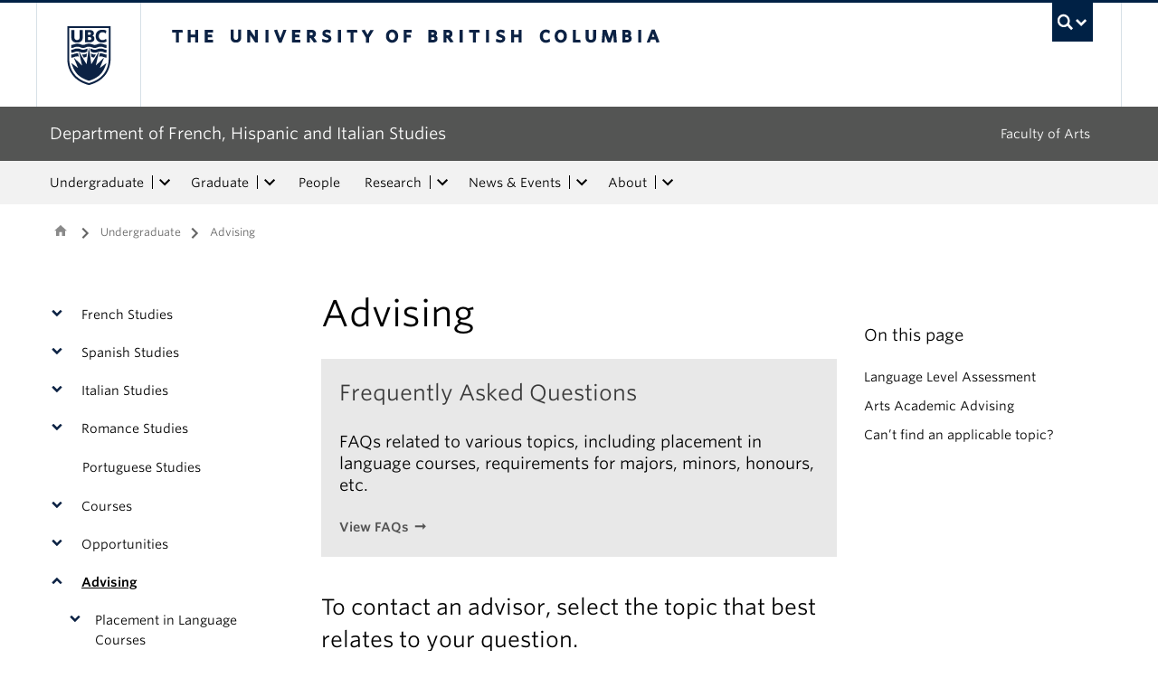

--- FILE ---
content_type: text/html; charset=UTF-8
request_url: https://fhis.ubc.ca/undergraduate/advising/
body_size: 13930
content:
<!DOCTYPE html>
<!--[if IEMobile 7]><html class="iem7 oldie" lang="en-US"><![endif]-->
<!--[if (IE 7)&!(IEMobile)]><html class="ie7 oldie" lang="en-US"><![endif]-->
<!--[if (IE 8)&!(IEMobile)]><html class="ie8 oldie" lang="en-US"><![endif]-->
<!--[if (IE 9)&!(IEMobile)]><html class="ie9" lang="en-US"><![endif]-->
<!--[[if (gt IE 9)|(gt IEMobile 7)]><!--><html lang="en-US"><!--<![endif]-->
<head>
<meta http-equiv="Content-Type" content="text/html; charset=UTF-8" />
<title>Undergraduate Advising | UBC French, Hispanic and Italian Studies</title>

<meta http-equiv="X-UA-Compatible" content="IE=edge,chrome=1" />
<meta name="viewport" content="width=device-width" /> <!-- needed for responsive -->
<link rel="dns-prefetch" href="//cdn.ubc.ca/" />

<!-- Stylesheets -->
<link href="https://cdn.ubc.ca/clf/7.0.4/css/ubc-clf-full-bw.min.css" rel="stylesheet">
	
<link rel="profile" href="https://gmpg.org/xfn/11" />

<link rel="pingback" href="https://fhis.ubc.ca/xmlrpc.php" />

<meta name='robots' content='index, follow, max-image-preview:large, max-snippet:-1, max-video-preview:-1' />
	<!-- BEGIN: Simple Google Analytics Tracking Code -->
	<script>
		(function(i,s,o,g,r,a,m){i['GoogleAnalyticsObject']=r;i[r]=i[r]||function(){
		(i[r].q=i[r].q||[]).push(arguments)},i[r].l=1*new Date();a=s.createElement(o),
		m=s.getElementsByTagName(o)[0];a.async=1;a.src=g;m.parentNode.insertBefore(a,m)
		})(window,document,'script','//www.google-analytics.com/analytics.js','ga');

		ga('create', {"cookieDomain":"auto","trackingId":"UA-87610600-1"} );
		ga('send', 'pageview');
		
	</script>
	<!-- END: Simple Google Analytics Tracking Code -->
	<meta name="template" content="UBC Collab 1.0.5" />

	<!-- This site is optimized with the Yoast SEO plugin v20.13 - https://yoast.com/wordpress/plugins/seo/ -->
	<meta name="description" content="Academic advising provides support to help you make informed decisions about your path throughout your degree program in FHIS at UBC." />
	<link rel="canonical" href="https://fhis.ubc.ca/undergraduate/advising/" />
	<meta property="og:locale" content="en_US" />
	<meta property="og:type" content="article" />
	<meta property="og:title" content="Undergraduate Advising | UBC French, Hispanic and Italian Studies" />
	<meta property="og:description" content="Academic advising provides support to help you make informed decisions about your path throughout your degree program in FHIS at UBC." />
	<meta property="og:url" content="https://fhis.ubc.ca/undergraduate/advising/" />
	<meta property="og:site_name" content="Department of French, Hispanic and Italian Studies" />
	<meta property="article:modified_time" content="2025-11-13T18:47:44+00:00" />
	<meta name="twitter:card" content="summary_large_image" />
	<script type="application/ld+json" class="yoast-schema-graph">{"@context":"https://schema.org","@graph":[{"@type":"WebPage","@id":"https://fhis.ubc.ca/undergraduate/advising/","url":"https://fhis.ubc.ca/undergraduate/advising/","name":"Undergraduate Advising | UBC French, Hispanic and Italian Studies","isPartOf":{"@id":"https://fhis.ubc.ca/#website"},"datePublished":"2020-06-12T22:03:07+00:00","dateModified":"2025-11-13T18:47:44+00:00","description":"Academic advising provides support to help you make informed decisions about your path throughout your degree program in FHIS at UBC.","breadcrumb":{"@id":"https://fhis.ubc.ca/undergraduate/advising/#breadcrumb"},"inLanguage":"en-US","potentialAction":[{"@type":"ReadAction","target":["https://fhis.ubc.ca/undergraduate/advising/"]}]},{"@type":"BreadcrumbList","@id":"https://fhis.ubc.ca/undergraduate/advising/#breadcrumb","itemListElement":[{"@type":"ListItem","position":1,"name":"Home","item":"https://fhis.ubc.ca/"},{"@type":"ListItem","position":2,"name":"Undergraduate","item":"https://fhis.ubc.ca/undergraduate/"},{"@type":"ListItem","position":3,"name":"Advising"}]},{"@type":"WebSite","@id":"https://fhis.ubc.ca/#website","url":"https://fhis.ubc.ca/","name":"Department of French, Hispanic and Italian Studies","description":"Expand your horizons.","potentialAction":[{"@type":"SearchAction","target":{"@type":"EntryPoint","urlTemplate":"https://fhis.ubc.ca/?s={search_term_string}"},"query-input":"required name=search_term_string"}],"inLanguage":"en-US"}]}</script>
	<!-- / Yoast SEO plugin. -->


<meta name="description" content="To contact an advisor, select the topic that best relates to your question. Language Level Assessment Arts Academic Advising Contact Arts Academic Advising for questions related to adding a major or minor, BA degree requirements, academic performance, graduation, and more. Arts Academic Advising can help you make informed and thoughtful decisions about your academic path [&hellip;]" />
<meta name="google-site-verification" content="wl5HnMOHFaGn52pIc28X4l1Por6WHVQoPnrOeYSAUSk" />
<link rel='dns-prefetch' href='//static.addtoany.com' />
<link rel='dns-prefetch' href='//fhis.cms.arts.ubc.ca' />
<link rel='dns-prefetch' href='//cdnjs.cloudflare.com' />
<link rel='dns-prefetch' href='//fonts.googleapis.com' />
<link rel='stylesheet' id='eo-leaflet.js-css' href='https://fhis.ubc.ca/wp-content/plugins/event-organiser/lib/leaflet/leaflet.min.css?ver=1.4.0' type='text/css' media='all' />
<style id='eo-leaflet.js-inline-css' type='text/css'>
.leaflet-popup-close-button{box-shadow:none!important;}
</style>
<link rel='stylesheet' id='subpages-navigation-base-css' href='https://fhis.ubc.ca/wp-content/plugins/subpages-navigation/subpage-navigation-base.css?ver=52299be3168d77e4ba64bb2fb5c456e5' type='text/css' media='all' />
<link rel='stylesheet' id='ubc-collab-spotlight-css' href='https://fhis.ubc.ca/wp-content/themes/wp-hybrid-clf/inc/frontpage/spotlight/css/flexslider.css?ver=52299be3168d77e4ba64bb2fb5c456e5' type='text/css' media='all' />
<link rel='stylesheet' id='accordion-style-css' href='https://fhis.ubc.ca/wp-content/plugins/accordion-shortcode/custom-accordion.css?ver=52299be3168d77e4ba64bb2fb5c456e5' type='text/css' media='all' />
<style id='accordion-style-inline-css' type='text/css'>

			.active-accordion-control{color: #545454;}
			@media screen and (max-width: 768px) {
				.accordion-controls.active-accordion-control{color: #545454; border-color: #545454;}
			}
		
</style>
<link rel='stylesheet' id='arts-2018-style-css' href='https://fhis.cms.arts.ubc.ca/wp-content/plugins/arts-clf/css/arts.css?ver=1.1.2' type='text/css' media='all' />
<link rel='stylesheet' id='arts-2018-style-custom-css' href='https://fhis.cms.arts.ubc.ca/arts-styling.php?primary_site_color=545454&#038;ver=0.0.3' type='text/css' media='all' />
<link rel='stylesheet' id='fontawesome-css' href='https://cdnjs.cloudflare.com/ajax/libs/font-awesome/6.7.2/css/all.min.css?ver=6.5.0' type='text/css' media='all' />
<link rel='stylesheet' id='visualstat_material_design_module_css-css' href='https://fonts.googleapis.com/icon?family=Material+Icons&#038;ver=0.1.1' type='text/css' media='all' />
<link rel='stylesheet' id='midpagebanner_css-css' href='https://fhis.cms.arts.ubc.ca/wp-content/plugins/modules-shortcode-wizard/css/modules/midpagebanner.css?ver=1.0.2' type='text/css' media='all' />
<link rel='stylesheet' id='custombanner_css-css' href='https://fhis.cms.arts.ubc.ca/wp-content/plugins/modules-shortcode-wizard/css/modules/custombanner.css?ver=1.0.2' type='text/css' media='all' />
<link rel='stylesheet' id='cta_module_css-css' href='https://fhis.cms.arts.ubc.ca/wp-content/plugins/modules-shortcode-wizard/css/modules/cta.css?ver=1.0.2' type='text/css' media='all' />
<link rel='stylesheet' id='card_module_css-css' href='https://fhis.cms.arts.ubc.ca/wp-content/plugins/modules-shortcode-wizard/css/modules/card.css?ver=1.0.2' type='text/css' media='all' />
<link rel='stylesheet' id='pullquote_module_css-css' href='https://fhis.cms.arts.ubc.ca/wp-content/plugins/modules-shortcode-wizard/css/modules/pullquote.css?ver=1.0.2' type='text/css' media='all' />
<link rel='stylesheet' id='testimonial_module_css-css' href='https://fhis.cms.arts.ubc.ca/wp-content/plugins/modules-shortcode-wizard/css/modules/testimonial.css?ver=1.0.2' type='text/css' media='all' />
<link rel='stylesheet' id='visualstat_module_css-css' href='https://fhis.cms.arts.ubc.ca/wp-content/plugins/modules-shortcode-wizard/css/modules/visualstat.css?ver=1.0.2' type='text/css' media='all' />
<link rel='stylesheet' id='buttonimg_module_css-css' href='https://fhis.cms.arts.ubc.ca/wp-content/plugins/modules-shortcode-wizard/css/modules/buttonimg.css?ver=1.0.2' type='text/css' media='all' />
<link rel='stylesheet' id='featured_module_css-css' href='https://fhis.cms.arts.ubc.ca/wp-content/plugins/modules-shortcode-wizard/css/modules/featured.css?ver=1.0.2' type='text/css' media='all' />
<link rel='stylesheet' id='listfeed_module_css-css' href='https://fhis.cms.arts.ubc.ca/wp-content/plugins/modules-shortcode-wizard/css/modules/listfeed.css?ver=1.0.2' type='text/css' media='all' />
<link rel='stylesheet' id='button_module_css-css' href='https://fhis.cms.arts.ubc.ca/wp-content/plugins/modules-shortcode-wizard/css/modules/button.css?ver=1.0.2' type='text/css' media='all' />
<link rel='stylesheet' id='inlinealert_module_css-css' href='https://fhis.cms.arts.ubc.ca/wp-content/plugins/modules-shortcode-wizard/css/modules/inlinealert.css?ver=1.0.2' type='text/css' media='all' />
<link rel='stylesheet' id='editorialimg_module_css-css' href='https://fhis.cms.arts.ubc.ca/wp-content/plugins/modules-shortcode-wizard/css/modules/editorialimg.css?ver=1.0.2' type='text/css' media='all' />
<link rel='stylesheet' id='visualcard_module_css-css' href='https://fhis.cms.arts.ubc.ca/wp-content/plugins/modules-shortcode-wizard/css/modules/visualcard.css?ver=1.0.2' type='text/css' media='all' />
<link rel='stylesheet' id='featuredalumniprofiles_module_css-css' href='https://fhis.cms.arts.ubc.ca/wp-content/plugins/modules-shortcode-wizard/css/modules/featuredalumniprofiles.css?ver=1.0.2' type='text/css' media='all' />
<link rel='stylesheet' id='quicklinks_module_css-css' href='https://fhis.cms.arts.ubc.ca/wp-content/plugins/modules-shortcode-wizard/css/modules/quicklinks.css?ver=1.0.2' type='text/css' media='all' />
<link rel='stylesheet' id='multimediabanner_module_css-css' href='https://fhis.cms.arts.ubc.ca/wp-content/plugins/modules-shortcode-wizard/css/modules/multimediabanner.css?ver=1.0.2' type='text/css' media='all' />
<link rel='stylesheet' id='style-css' href='https://fhis.ubc.ca/wp-content/themes/wp-hybrid-clf/style.css?ver=202208101238' type='text/css' media='all' />
<link rel='stylesheet' id='tablepress-default-css' href='https://fhis.ubc.ca/wp-content/plugins/tablepress/css/build/default.css?ver=3.0.1' type='text/css' media='all' />
<link rel='stylesheet' id='fancybox-css' href='https://fhis.cms.arts.ubc.ca/wp-content/plugins/easy-fancybox/fancybox/jquery.fancybox.min.css?ver=1.3.20' type='text/css' media='screen' />
<link rel='stylesheet' id='addtoany-css' href='https://fhis.ubc.ca/wp-content/plugins/add-to-any/addtoany.min.css?ver=1.16' type='text/css' media='all' />
<link rel='stylesheet' id='anchor-tag-menu-style-css' href='https://fhis.ubc.ca/wp-content/plugins/anchor-tag-menu/css/anchor-tag-menu.css?ver=1.4' type='text/css' media='all' />
<script type='text/javascript' src='https://fhis.ubc.ca/wp-includes/js/jquery/jquery.min.js?ver=3.6.4' id='jquery-core-js'></script>
<script type='text/javascript' src='https://fhis.ubc.ca/wp-includes/js/jquery/jquery-migrate.min.js?ver=3.4.0' id='jquery-migrate-js'></script>
<script type='text/javascript' src='https://fhis.ubc.ca/wp-content/themes/wp-hybrid-clf/inc/navigation/js/navigation-base.js?ver=52299be3168d77e4ba64bb2fb5c456e5' id='clf-navigation-base-js'></script>
<script type='text/javascript' src='https://fhis.ubc.ca/wp-content/themes/wp-hybrid-clf/inc/navigation/js/navigation.js?ver=52299be3168d77e4ba64bb2fb5c456e5' id='theme-option-navigation-sticky-top-js'></script>
<script type='text/javascript' id='addtoany-core-js-before'>
window.a2a_config=window.a2a_config||{};a2a_config.callbacks=[];a2a_config.overlays=[];a2a_config.templates={};
</script>
<script type='text/javascript' defer src='https://static.addtoany.com/menu/page.js' id='addtoany-core-js'></script>
<script type='text/javascript' defer src='https://fhis.ubc.ca/wp-content/plugins/add-to-any/addtoany.min.js?ver=1.1' id='addtoany-jquery-js'></script>
<script type='text/javascript' src='https://fhis.ubc.ca/wp-content/plugins/anchor-tag-menu/js/anchor-tag-menu.js?ver=1.2.3' id='anchor-tag-menu-script-js'></script>
<link rel="https://api.w.org/" href="https://fhis.ubc.ca/wp-json/" /><link rel="alternate" type="application/json" href="https://fhis.ubc.ca/wp-json/wp/v2/pages/14060" /><link rel='shortlink' href='https://fhis.ubc.ca/?p=14060' />
<link rel="alternate" type="application/json+oembed" href="https://fhis.ubc.ca/wp-json/oembed/1.0/embed?url=https%3A%2F%2Ffhis.ubc.ca%2Fundergraduate%2Fadvising%2F" />
<link rel="alternate" type="text/xml+oembed" href="https://fhis.ubc.ca/wp-json/oembed/1.0/embed?url=https%3A%2F%2Ffhis.ubc.ca%2Fundergraduate%2Fadvising%2F&#038;format=xml" />
<style>                .background-light {
                    background-color: #e8e8e8 !important;
                }
                .font-color-light {
                    color: #e8e8e8 !important;
                }
                .border-color-light {
                    border-color: #e8e8e8 !important;
                }
                                .background-lighter {
                    background-color: #c9c9c9 !important;
                }
                .font-color-lighter {
                    color: #c9c9c9 !important;
                }
                .border-color-lighter {
                    border-color: #c9c9c9 !important;
                }
                                .background-primary {
                    background-color: #545454 !important;
                }
                .font-color-primary {
                    color: #545454 !important;
                }
                .border-color-primary {
                    border-color: #545454 !important;
                }
                                .background-dark {
                    background-color: #3a3a3a !important;
                }
                .font-color-dark {
                    color: #3a3a3a !important;
                }
                .border-color-dark {
                    border-color: #3a3a3a !important;
                }
                                .background-darker {
                    background-color: #1b1b1b !important;
                }
                .font-color-darker {
                    color: #1b1b1b !important;
                }
                .border-color-darker {
                    border-color: #1b1b1b !important;
                }
                
        /* TEXT */
        a, blockquote {
        color: #545454;
        }
    
        /* DEFAULT ACCORDIONS */
        .accordion-heading a, .accordion-heading a:hover, .accordion-heading a:focus, .accordion-heading a:active, .accordion-group a {
        color: #545454;
        }
    
        /* DEFAULT TABLES */
        .table-hover tbody tr:hover td, .table-hover tbody tr:hover th {
        background-color: #e8e8e8;
        }
        table thead {
        background: #545454;
        }
        .tablepress tfoot th, .tablepress thead th {
        background: #545454;
        }
    
        /* EO EVENTS - SINGLE EVENT BUTTONS*/
        .single-event .tickets-n-cost-wrapper button.tickets-btn:hover, .single-event .tickets-n-cost-wrapper button.tickets-btn:active, .single-event .tickets-n-cost-wrapper button.tickets-btn:focus {
        background-color: #545454;
        color: white !important;
        }
    
        /* GRAVITY FORMS BUTTONS */
        .gform_wrapper .gform_footer input.button, .gform_wrapper .gform_footer input[type=submit], .gform_wrapper .gform_page_footer input.button, .gform_wrapper .gform_page_footer input[type=submit] {
        color: #545454;
        }
    
        /* GRAVITY FORMS BUTTONS:HOVER */
        .gform_wrapper .gform_footer input.button:hover, .gform_wrapper .gform_footer input[type=submit]:hover, .gform_wrapper .gform_page_footer input.button:hover, .gform_wrapper .gform_page_footer input[type=submit]:hover {
        background-color: #545454;
        }
    
        /* CLF MENU - FACULTY OF ARTS LINK */
        div#foa-link a:hover, div#arts-btn a:hover {
        background-color: #3a3a3a;
        }
    
        /* CLF MENU */
        #ubc7-unit-menu .nav-collapse .nav>li>a:hover, #ubc7-unit-menu .nav-collapse .dropdown-menu a:hover, #ubc7-unit-alternate-navigation .nav-collapse .nav>li>a:hover, #ubc7-unit-alternate-navigation .nav-collapse .dropdown-menu a:hover {
        background: #c9c9c9!important;
        color: black;
        }
    
        /* CLF MENU:HOVER */
        #ubc7-unit-menu .dropdown .btn-group:hover .btn, #ubc7-unit-menu .dropdown .btn-group:hover .dropdown-toggle, #ubc7-unit-alternate-navigation .nav>li.active>.btn-group:hover .btn, #ubc7-unit-alternate-navigation .dropdown .btn-group:hover .btn, #ubc7-unit-alternate-navigation .dropdown .btn-group:hover .dropdown-toggle {
        background: #c9c9c9!important;
        color: black;
        }
    
        /* CLF MENU - MENU ITEMS:HOVER */
        .dropdown-menu li>a:hover, .dropdown-menu li>a:focus, .dropdown-submenu:hover>a, .dropdown-submenu:focus>a {
        background: #c9c9c9!important;
        color: black;d
        }
    
        /* CLF MENU - MENU ITEMS:ACTIVE & :FOCUS*/
        #ubc7-unit-menu .nav>li.active>a, #ubc7-unit-alternate-navigation .nav>li.active>a, #ubc7-unit-menu .nav>li.active>.btn-group, .dropdown-menu .active>a, .dropdown-menu .active>a:hover, .dropdown-menu .active>a:focus {
        background: #c9c9c9!important;
        }
    
        /* CLF MENU - HAMBURGER MENU:HOVER, :ACTIVE */
    
        #ubc7-unit .navbar .btn-navbar:hover, #ubc7-unit .navbar .btn-navbar:active, #ubc7-unit .navbar .btn-navbar.active, #ubc7-unit .navbar .btn-navbar.disabled, #ubc7-unit .navbar .btn-navbar[disabled] {
        background: #e8e8e8!important;
        }
    
        /* CLF - UBC FOOTER */
        #ubc7-unit-footer, .ubc7-back-to-top {
        background: #545454!important;
        color: white;
        }
    
        /* LOOP QUERY POSTS */
        .post-loop-item:hover {
        background: #e8e8e8!important;
        }
    
        /**** EXTERNAL LINKS CSS ****/
            
        /* SIDE NAVS */
        #primary a:not([href*='fhis.ubc.ca']):not([href*='cms.arts.ubc.ca']):not([href^='#']):not([href^='/']):not([href^='mailto:']):after {
        font-feature-settings: 'liga';
        font-family: "Material Icons";
        content: 'launch';
        font-size: 14px;
        padding-left: 2px;
        vertical-align: -2px;
        color: #545454!important;
        display: inline-block;
        }
    
        /* TOP NAV */
        #ubc7-unit-menu a:not([href*='fhis.ubc.ca']):not([href*='cms.arts.ubc.ca']):not([href^='#']):not([href^='/']):not([href^='mailto:']):after {
        font-feature-settings: 'liga';
        font-family: "Material Icons";
        content: 'launch';
        font-size: 14px;
        padding-left: 4px;
        vertical-align: -2px;
        color: #545454!important;
        display: inline-block;
        }
    
        /* MAIN CONTENT */
        /* Exceptions */
        .testimonial-button > a:after, .card > a:after, .multicard > a:after, .text-left > a:after, .text-right > a:after, .text-center > a:after, a.msw-button-long-a::after,
        .tickets-n-cost-wrapper > a:after, .date-picker > a:after, .addtoany_list > a:after, .inlinealert > a:after, .profile-info-container > span > a::after,
        a.ssc_link::after, a.ssc_section_link::after, .content-container > a::after, a.post-loop-link::after, a.post-loop-excerpt::after, a.gform_anchor::after,
        a.profile-link::after, .mobile-tickets-wrapper.visible-phone > a::after, .gallery-icon > a::after, .dtr-data > a::after, .box-img-with-link > a::after,
        .multicard > p > a.card-link:after, .card > p > a.card-link:after {content: none!important;}
    
        #content  a:not(.mejs-horizontal-volume-slider):not(.featured-item-link):not(.listfeed-full-a):not(.visual-card-btn-wrapper):not(.listfeed-simple-a):not(.post-loop-title):not([href*='fhis.ubc.ca']):not([href*='cms.arts.ubc.ca']):not([href^='#']):not([href^='/']):not([href^='mailto:']):not([href^='tel:']):not(a.ap-accordion-link):not(.related-profile-link):after {
        font-feature-settings: 'liga';
        font-family: "Material Icons";
        content: 'launch';
        font-size: 14px;
        padding-left: 2px;
        vertical-align: -2px;
        display: inline-block;
        }

        #content a.mejs-horizontal-volume-slider:after,
        #content a.featured-item-link:after,
        #content a.listfeed-full-a:after,
        #content a.visual-card-btn-wrapper:after,
        #content a.listfeed-simple-a:after,
        #content a.post-loop-title:after,
        #content a[href*='isit.arts.ubc.ca']:after,
        #content a[href*='cms.arts.ubc.ca']:after,
        #content a[href^='#']:after,
        #content a[href^='/']:after,
        #content a[href^='mailto:']:after,
        #content a[href^='tel:']:after,
        #content a.ap-accordion-link:after,
        #content a.related-profile-link:after {
            color: #545454!important;
        }
    
        /* hover state for main content icons */
        #content a:not(.featured-item-link):not(.listfeed-full-a):not(.listfeed-simple-a):not(.post-loop-title):not([href*='fhis.ubc.ca']):not([href*='cms.arts.ubc.ca']):not([href^='#']):not([href^='/']):not([href^='mailto:']):not([href^='tel:']):not(a.ap-accordion-link):hover:after {
        color: #2f5d7c!important;
        }
    
        /* BLOCKQUOTE TEXT */
        blockquote > p > a::after{
        font-size: 23px!important;
        vertical-align: -3px!important;
        }
    
        /* POST LOOPS */
        #content .post-loop-title a:not(.featured-item-link):not(.listfeed-full-a):not(.listfeed-simple-a):not(.post-loop-title):not([href*='fhis.ubc.ca']):not([href*='cms.arts.ubc.ca']):not([href^='#']):not([href^='/']):not([href^='mailto:']):not([href^='tel:']):after {
        font-size: 24px;
        padding-left: 6px;
        vertical-align: -4px;
        }
    
        @media screen and (max-width: 979px) {
        #content .post-loop-title a:not(.featured-item-link):not(.listfeed-full-a):not(.listfeed-simple-a):not(.post-loop-title):not([href*='fhis.ubc.ca']):not([href*='cms.arts.ubc.ca']):not([href^='#']):not([href^='/']):not([href^='mailto:']):not([href^='tel:']):after {
        font-size: 22px;
        padding-left: 6px;
        vertical-align: -4px;
        }
        }
    
        /* PROFILE PAGES */
        .info-wrapper > p > a:not(.featured-item-link):not(.listfeed-full-a):not(.listfeed-simple-a):not([href*='fhis.ubc.ca']):not([href*='cms.arts.ubc.ca']):not([href^='#']):not([href^='/']):not([href^='mailto:']):not([href^='tel:']):after {
        font-feature-settings: 'liga';
        font-family: "Material Icons";
        content: 'launch';
        font-size: 14px;
        padding-left: 2px;
        vertical-align: -2px;
        color: #545454!important;
        display: inline;
        white-space: nowrap;
        }
    
        #related-profiles-container .related-profile > a:not([href*='fhis.ubc.ca']):not([href*='cms.arts.ubc.ca']) .related-profile-details-container .related-profile-name:after{
        font-feature-settings: 'liga';
        font-family: "Material Icons";
        content: 'launch';
        font-size: 24px;
        padding-left: 3px;
        vertical-align: -3px;
        color: #545454!important;
        display: inline-block;
        white-space: nowrap;
        }
    
    
        /* hover state */
        .info-wrapper > p > a:not(.featured-item-link):not(.listfeed-full-a):not(.listfeed-simple-a):not([href*='fhis.ubc.ca']):not([href*='cms.arts.ubc.ca']):not([href^='#']):not([href^='/']):not([href^='mailto:']):not([href^='tel:']):hover:after {
        color: #2f5d7c!important;
        }
    
        /* PROFILE ARCHIVE */
        a.profile-link:not(.featured-item-link):not(.listfeed-full-a):not(.listfeed-simple-a):not([href*='fhis.ubc.ca']):not([href*='cms.arts.ubc.ca']):not([href^='#']):not([href^='/']):not([href^='mailto:']):not([href^='tel:']) p.name:after {
        font-feature-settings: 'liga';
        font-family: "Material Icons";
        content: 'launch';
        font-size: 24px;
        padding-left: 6px;
        vertical-align: -3px;
        color: #545454!important;
        display: inline;
        white-space: nowrap;
        }
    
        /* ALUMNI ARCHIVE */
        a.profile-link:not(.featured-item-link):not(.listfeed-full-a):not(.listfeed-simple-a):not([href*='fhis.ubc.ca']):not([href*='cms.arts.ubc.ca']):not([href^='#']):not([href^='/']):not([href^='mailto:']):not([href^='tel:']) .profile-name:after {
        font-feature-settings: 'liga';
        font-family: "Material Icons";
        content: 'launch';
        font-size: 24px;
        padding-left: 3px;
        vertical-align: -3px;
        color: #545454!important;
        display: inline-block;
        white-space: nowrap;
        }
    
        /*ALUMNI PROFILE POST*/
        #right a:not([href*='fhis.ubc.ca']):not([href*='cms.arts.ubc.ca']):not([href^='#']):not([href^='/']):not([href^='mailto:']):after {
        font-feature-settings: 'liga';
        font-family: "Material Icons";
        content: 'launch';
        font-size: 14px;
        padding-left: 2px;
        vertical-align: -2px;
        color: #545454!important;
        display: inline-block;
        }
    
        #left .alumni-profile-details > a:not([href*='fhis.ubc.ca']):not([href*='cms.arts.ubc.ca']):not([href^='#']):not([href^='/']):not([href^='mailto:']):after {
        font-feature-settings: 'liga';
        font-family: "Material Icons";
        content: 'launch';
        font-size: 14px;
        padding-left: 2px;
        vertical-align: -2px;
        color: #545454!important;
        display: inline-block;
        }
    
        /*hover state*/
        #right a:not([href*='fhis.ubc.ca']):not([href*='cms.arts.ubc.ca']):not([href^='#']):not([href^='/']):not([href^='mailto:']):hover:after {
        color: #2f5d7c!important;
        }
    
        #left .alumni-profile-details > a:not([href*='fhis.ubc.ca']):not([href*='cms.arts.ubc.ca']):not([href^='#']):not([href^='/']):not([href^='mailto:']):hover:after {
        color: #2f5d7c!important;
        }
    
    
        /* ARCHIVE PAGES */
        a.news-a-tag:not([href*='fhis.ubc.ca']):not([href*='cms.arts.ubc.ca']):not([href^='#']):not([href^='/']):not([href^='mailto:']) h2.news-title:after,
        a.event-a-tag:not([href*='fhis.ubc.ca']):not([href*='cms.arts.ubc.ca']):not([href^='#']):not([href^='/']):not([href^='mailto:']) h2.event-title:after {
        font-feature-settings: 'liga';
        font-family: "Material Icons";
        content: 'launch';
        font-size: 28px;
        padding-left: 6px;
        vertical-align: -4px;
        color: #545454!important;
        display: inline;
        white-space: nowrap;
        }
    
        @media screen and (max-width: 979px) {
        a.news-a-tag:not([href*='fhis.ubc.ca']):not([href*='cms.arts.ubc.ca']):not([href^='#']):not([href^='/']):not([href^='mailto:']) h2.news-title:after,
        a.event-a-tag:not([href*='fhis.ubc.ca']):not([href*='cms.arts.ubc.ca']):not([href^='#']):not([href^='/']):not([href^='mailto:']) h2.event-title:after {
        font-size: 26px;
        padding-left: 5px;
        }
        }
    
        /* POST ARCHIVE MODULE */
        a.ap-list-title-link::after{
        font-size: 24px!important;
        vertical-align: -3px!important;
        padding-left: 6px!important;
        }
    
        /*EVENT POSTS*/
        .address-wrapper.details a::after{
        font-size: 19px!important;
        vertical-align: -3px!important;
        }
    
        /* CTA BANNER */
        .cta-button a:not([href*='fhis.ubc.ca']):not([href*='cms.arts.ubc.ca']):not([href^='#']):not([href^='/']):not([href^='mailto:']):not([href^='tel:']) button::after {
        font-feature-settings: 'liga';
        font-family: "Material Icons";
        content: 'launch';
        font-size: 14px;
        padding-left: 2px;
        vertical-align: -2px;
        color: white!important;
        display: inline;
        white-space: nowrap;
        }
    
        /* FEATURED NEWS - SINGLE */
        a.featured-item-link:not([href*='fhis.ubc.ca']):not([href*='cms.arts.ubc.ca']):not([href^='#']):not([href^='/']):not([href^='mailto:']) .featured-wrapper h2:after {
        font-feature-settings: 'liga';
        font-family: "Material Icons";
        content: 'launch';
        font-size: 28px;
        padding-left: 8px;
        vertical-align: -5px;
        color: #545454!important;
        display: inline;
        white-space: nowrap;
        }
    
        /* FEATURED NEWS - MULTIPLE */
        a.featured-item-link:not([href*='fhis.ubc.ca']):not([href*='cms.arts.ubc.ca']):not([href^='#']):not([href^='/']):not([href^='mailto:']) .featured-wrapper-two-items h2:after {
        font-feature-settings: 'liga';
        font-family: "Material Icons";
        content: 'launch';
        font-size: 22px;
        padding-left: 4px;
        vertical-align: -3px;
        color: #545454!important;
        display: inline;
        white-space: nowrap;
        }
    
        @media screen and (max-width: 979px) {
        a.featured-item-link:not([href*='fhis.ubc.ca']):not([href*='cms.arts.ubc.ca']):not([href^='#']):not([href^='/']):not([href^='mailto:']) h2:after {
        padding-left: 7px;
        }
        }
    
        /* LISTFEED - FULL */
        a.listfeed-full-a:not([href*='fhis.ubc.ca']):not([href*='cms.arts.ubc.ca']):not([href^='#']):not([href^='/']):not([href^='mailto:']) h2:after {
        font-feature-settings: 'liga';
        font-family: "Material Icons";
        content: 'launch';
        font-size: 28px;
        padding-left: 8px;
        vertical-align: -4px;
        color: #545454!important;
        display: inline;
        white-space: nowrap;
        }
    
        @media screen and (max-width: 979px) {
        a.listfeed-full-a:not([href*='fhis.ubc.ca']):not([href*='cms.arts.ubc.ca']):not([href^='#']):not([href^='/']):not([href^='mailto:']) h2:after {
        font-size: 23px;
        padding-left: 7px;
        }
        }
    
        /* LISTFEED - SIMPLE */
        a.listfeed-simple-a:not([href*='fhis.ubc.ca']):not([href*='cms.arts.ubc.ca']):not([href^='#']):not([href^='/']):not([href^='mailto:']) h3:after {
        font-feature-settings: 'liga';
        font-family: "Material Icons";
        content: 'launch';
        font-size: 22px;
        padding-left: 5px;
        vertical-align: -3px;
        color: #545454!important;
        display: inline;
        white-space: nowrap;
        }
    
        @media screen and (max-width: 979px) {
        a.listfeed-simple-a:not([href*='fhis.ubc.ca']):not([href*='cms.arts.ubc.ca']):not([href^='#']):not([href^='/']):not([href^='mailto:']) h3:after {
        font-size: 18px;
        }
        }
    
        /* BUTTON WITH IMAGE - LARGE */
        .box.box-img-with-link a:not([href*='fhis.ubc.ca']):not([href*='cms.arts.ubc.ca']):not([href^='#']):not([href^='/']):not([href^='mailto:']):not([href^='tel:']) h3:after {
        font-feature-settings: 'liga';
        font-family: "Material Icons";
        content: 'launch';
        font-size: 22px;
        padding-left: 1px;
        vertical-align: -2px;
        color: white!important;
        display: inline;
        white-space: nowrap;
        }
    
        @media screen and (max-width: 979px) {
        .box.box-img-with-link a:not([href*='fhis.ubc.ca']):not([href*='cms.arts.ubc.ca']):not([href^='#']):not([href^='/']):not([href^='mailto:']):not([href^='tel:']) h3:after {
        font-size: 17px;
        }
        }
    
        /* BUTTON WITH IMAGE - SMALL */
        .box-img-with-link a:not([href*='fhis.ubc.ca']):not([href*='cms.arts.ubc.ca']):not([href^='#']):not([href^='/']):not([href^='mailto:']):not([href^='tel:']) h4:after {
        font-feature-settings: 'liga';
        font-family: "Material Icons";
        content: 'launch';
        font-size: 16px;
        padding-left: 1px;
        vertical-align: -2px;
        color: white!important;
        display: inline;
        white-space: nowrap;
        }
    
        /* TESTIMONIAL */
        .testimonial-button a:not([href*='fhis.ubc.ca']):not([href*='cms.arts.ubc.ca']):not([href^='#']):not([href^='/']):not([href^='mailto:']):not([href^='tel:']) button::after {
        font-feature-settings: 'liga';
        font-family: "Material Icons";
        content: 'launch';
        font-size: 14px;
        padding-left: 4px;
        vertical-align: -2px;
        color: #545454!important;
        display: inline;
        white-space: nowrap;
        }
        .testimonial-button a:not([href*='fhis.ubc.ca']):not([href*='cms.arts.ubc.ca']):not([href^='#']):not([href^='/']):not([href^='mailto:']):not([href^='tel:']) button:hover:after {
        color: white!important;
        }
    
        /* CARD */
        .card a:not([href*='fhis.ubc.ca']):not([href^='#']):not([href*='cms.arts.ubc.ca']):not([href^='/']):not([href^='mailto:']):not([href^='tel:']) .card-button.internal-link button::after {
        font-feature-settings: 'liga';
        font-family: "Material Icons";
        content: "\00a0 launch";
        }
    
        @media screen and (max-width: 979px) {
        .card a:not([href*='fhis.ubc.ca']):not([href*='cms.arts.ubc.ca']):not([href^='#']):not([href^='/']):not([href^='mailto:']):not([href^='tel:']) .card-button.internal-link button::after {
        font-feature-settings: 'liga';
        font-family: "Material Icons";
        content: "\00a0 launch";
        font-size: 14px;
        }
        }
    
        .multicard a:not([href*='fhis.ubc.ca']):not([href^='#']):not([href*='cms.arts.ubc.ca']):not([href^='/']):not([href^='mailto:']):not([href^='tel:']) .card-button.internal-link button::after {
        font-feature-settings: 'liga';
        font-family: "Material Icons";
        content: "\00a0 launch";
        }
    
        /* INLINE ALERT */
        .inlinealert a:not([href*='fhis.ubc.ca']):not([href*='cms.arts.ubc.ca']):not([href^='#']):not([href^='/']):not([href^='mailto:']):not([href^='tel:']) .inlinealert-linktext.internal-link button::after {
        font-feature-settings: 'liga';
        font-family: "Material Icons";
        content: "\00a0 launch";
        font-size: 18px;
        vertical-align: -3px;
        }
    
        @media screen and (max-width: 979px) {
        .inlinealert a:not([href*='fhis.ubc.ca']):not([href*='cms.arts.ubc.ca']):not([href^='#']):not([href^='/']):not([href^='mailto:']):not([href^='tel:']) .inlinealert-linktext.internal-link button::after {
        content: "\00a0 launch";
        font-size: 14px;
        vertical-align: -2px;
        }
        #related-profiles-container .related-profile > a:not([href*='fhis.ubc.ca']) .related-profile-details-container .related-profile-name:after{
        font-size: 21px;
        }
    
        @media screen and (max-width: 767px) {
        #related-profiles-container .related-profile > a:not([href*='fhis.ubc.ca']) .related-profile-details-container .related-profile-name:after{
        font-size: 18px;
        }
        }
    
    
        }
    
        /* MIDPAGE BANNER */
        .content-container > a:not([href*='fhis.ubc.ca']):not([href*='cms.arts.ubc.ca']):not([href^='#']):not([href^='/']):not([href^='mailto:']) button::after {
        font-feature-settings: 'liga';
        font-family: "Material Icons";
        content: 'launch';
        font-size: 16px;
        padding-left: 4px;
        vertical-align: -2px;
        color: white!important;
        display: inline;
        white-space: nowrap;
        }
    
        /* QUICKLINKS MODULE */
        #content .quicklinks-wrapper a:not(.featured-item-link):not(.listfeed-full-a):not(.listfeed-simple-a):not(.post-loop-title):not([href*='fhis.ubc.ca']):not([href*='cms.arts.ubc.ca']):not([href^='#']):not([href^='/']):not([href^='mailto:']):not([href^='tel:']):after {
        color: white!important;
        font-size: 16px;
        }
    
        </style><script src='https://cms.arts.ubc.ca/?mapid=0620932288f04c9844b62e265bec8089&amp;action=load&amp;blogid=29&amp;siteid=1&amp;t=1763515027&amp;back=https%3A%2F%2Ffhis.ubc.ca%2Fundergraduate%2Fadvising%2F' type='text/javascript'></script>		<script>
			document.documentElement.className = document.documentElement.className.replace( 'no-js', 'js' );
		</script>
				<style>
			.no-js img.lazyload { display: none; }
			figure.wp-block-image img.lazyloading { min-width: 150px; }
							.lazyload, .lazyloading { opacity: 0; }
				.lazyloaded {
					opacity: 1;
					transition: opacity 400ms;
					transition-delay: 0ms;
				}
					</style>
		
<!--[if lte IE 7]>
<link href="https://cdn.ubc.ca/clf/7.0.4/css/font-awesome-ie7.css" rel="stylesheet">
<![endif]-->
<!-- Le HTML5 shim, for IE6-8 support of HTML5 elements -->
<!--[if lt IE 9]>
<script src="//cdn.ubc.ca/clf/html5shiv.min.js"></script>
<![endif]-->

<!-- Le fav and touch icons -->
<link rel="shortcut icon" href="https://cdn.ubc.ca/clf/7.0.4/img/favicon.ico">
<link rel="apple-touch-icon-precomposed" sizes="144x144" href="https://cdn.ubc.ca/clf/7.0.4/img/apple-touch-icon-144-precomposed.png">
<link rel="apple-touch-icon-precomposed" sizes="114x114" href="https://cdn.ubc.ca/clf/7.0.4/img/apple-touch-icon-114-precomposed.png">
<link rel="apple-touch-icon-precomposed" sizes="72x72" href="https://cdn.ubc.ca/clf/7.0.4/img/apple-touch-icon-72-precomposed.png">
<link rel="apple-touch-icon-precomposed" href="https://cdn.ubc.ca/clf/7.0.4/img/apple-touch-icon-57-precomposed.png">
<style type="text/css" media="screen">#ubc7-unit { background: #545554; }</style>
<!-- CSS FROM META BOX --><style type="text/css">.inlinealert-title h3{
font-size: 16px;
margin-top: 10px;
}

.inlinealert-title{
padding-bottom: 0;
}</style>
</head>

<body class="page-template-default page page-id-14060 page-parent page-child parent-pageid-13982 full-width l3-column-pms l3-column page-parent-undergraduate page-advising page-14060 chrome primary-active secondary-inactive subsidiary-inactive">


<div id="body-container" >

		
			<!-- UBC Global Utility Menu -->
        <div class="collapse expand" id="ubc7-global-menu">
            <div id="ubc7-search" class="expand">
            	<div class="container">                <div id="ubc7-search-box">
                    <form class="form-search" method="get" action="//www.ubc.ca/search/refine/" role="search">
                        <input aria-label="Search Department of French, Hispanic and Italian Studies" type="text" name="q" placeholder="Search Department of French, Hispanic and Italian Studies" class="input-xlarge search-query">
                        <input type="hidden" name="label" value="Department of French, Hispanic and Italian Studies" />
                        <input type="hidden" name="site" value="*.fhis.ubc.ca" />
                        <button type="submit" class="btn">Search</button>
                    </form>
                </div>
                </div>            </div>
            <div class="container">            <div id="ubc7-global-header" class="expand">
                <!-- Global Utility Header from CDN -->
            </div>
            </div>        </div>
        <!-- End of UBC Global Utility Menu -->
			<!-- UBC Header -->
        <header id="ubc7-header" class="row-fluid expand" role="banner">
        	<div class="container">            <div class="span1">
                <div id="ubc7-logo">
                    <a href="https://www.ubc.ca" title="The University of British Columbia (UBC)">The University of British Columbia</a>
                </div>
            </div>
            <div class="span2">
                <div id="ubc7-apom">
                    <a href="https://cdn.ubc.ca/clf/ref/aplaceofmind" title="UBC a place of mind">UBC - A Place of Mind</a>
                </div>
            </div>
            <div class="span9" id="ubc7-wordmark-block">
                <div id="ubc7-wordmark">
                    <a href="https://www.ubc.ca/" title="The University of British Columbia (UBC)">The University of British Columbia</a>
                                    </div>
                <div id="ubc7-global-utility">
                    <button type="button" data-toggle="collapse" data-target="#ubc7-global-menu"><span>UBC Search</span></button>
                    <noscript><a id="ubc7-global-utility-no-script" href="https://www.ubc.ca/" title="UBC Search">UBC Search</a></noscript>
                </div>
            </div>
            </div>        </header>
        <!-- End of UBC Header -->

		 	<!-- UBC Unit Identifier -->


        <style>
            @media screen and (min-width: 1024px) {
                #arts-unit-name {
                    font-size: 16px;
                }
            }
            @media screen and (max-width: 1023px) {
                #arts-unit-name {
                    font-size: 11px;
                }
            }
            .arts-nav {
                color: white;
                line-height: 70px;
                height: 70px;
                width: calc( 100% - 45px );
                display:flex;
                justify-content: space-between;
            }
            .arts-nav div a {
                text-decoration: none;
                color: white;
            }
            .arts-nav div#arts-unit-name a:hover {
                text-shadow: 1px 1px #222;
            }
            #arts-btn a {
                padding: 0px 20px;
                position: relative;
                left: 45px;
            }
        </style>





        <div id="ubc7-unit" class="row-fluid expand">
        	<div class="container">            <div class="span12">
                <!-- Mobile Menu Icon -->
                <div class="navbar">
                    <a class="btn btn-navbar" data-toggle="collapse" data-target="#ubc7-unit-navigation">
                        <span class="icon-bar"></span>
                        <span class="icon-bar"></span>
                        <span class="icon-bar"></span>
                    </a>
                </div>



                <div class="arts-nav" style="">
                    <div id="arts-unit-name"><a href="/">Department of French, Hispanic and Italian Studies </div>
                    <div id="arts-btn" class="visible-desktop"><a href="https://www.arts.ubc.ca/">Faculty of Arts</a></div>
                </div>



                <!-- Unit Name -->





				<div class="hide">
                    <div id="ubc7-unit-name" class="ubc7-single-element">
                        <a href="/" title="Department of French, Hispanic and Italian Studies"><span id="ubc7-unit-faculty"></span><span id="ubc7-unit-identifier">Department of French, Hispanic and Italian Studies</span></a>
                    </div>
                    <div style="float:right; margin-top:19px;" id="foa-link">
                        <a style="color:#FFFFFF; text-decoration: none;" href="/" title="FOA"><span id="">Faculty of Arts</span></a>
                    </div>
                </div>
            </div>



            </div>        </div>
        <!-- End of UBC Unit Identifier -->
			<!-- UBC Unit Navigation -->
        <div id="ubc7-unit-menu" class="navbar expand stick-to-top" role="navigation">
            <div style="background: #F2F2F2;" class="navbar-inner expand">
                <div class="container">
                 <div id="ubc7-unit-navigation" class="nav-collapse collapse"><ul id="menu-main" class="nav"><li id="menu-item-14086" class="menu-item menu-item-type-post_type menu-item-object-page current-page-ancestor current-menu-ancestor current-menu-parent current-page-parent current_page_parent current_page_ancestor menu-item-has-children dropdown menu-item-14086"><div class="btn-group"><a class="btn" href="https://fhis.ubc.ca/undergraduate/">Undergraduate</a><button class="btn droptown-toggle" aria-haspopup="true" aria-expanded="false" aria-label="expand Undergraduate menu" data-toggle="dropdown"><span aria-hidden="true" class="ubc7-arrow blue down-arrow"></span></button>
<ul class="dropdown-menu">
	<li id="menu-item-14087" class="menu-item menu-item-type-post_type menu-item-object-page menu-item-has-children dropdown menu-item-14087"><a href="https://fhis.ubc.ca/undergraduate/french-studies/">French Studies</a>
	<ul class="dropdown-menu">
		<li id="menu-item-14088" class="menu-item menu-item-type-post_type menu-item-object-page menu-item-14088"><a href="https://fhis.ubc.ca/undergraduate/french-studies/major/">Major in French Language, Literatures and Cultures</a></li>
		<li id="menu-item-14089" class="menu-item menu-item-type-post_type menu-item-object-page menu-item-14089"><a href="https://fhis.ubc.ca/undergraduate/french-studies/honours/">Honours in French Language, Literatures and Cultures</a></li>
		<li id="menu-item-14090" class="menu-item menu-item-type-post_type menu-item-object-page menu-item-14090"><a href="https://fhis.ubc.ca/undergraduate/french-studies/minor/">Minor in French Language, Literatures and Cultures</a></li>
</ul>
</li>
	<li id="menu-item-14091" class="menu-item menu-item-type-post_type menu-item-object-page menu-item-has-children dropdown menu-item-14091"><a href="https://fhis.ubc.ca/undergraduate/spanish-studies/">Spanish Studies</a>
	<ul class="dropdown-menu">
		<li id="menu-item-14092" class="menu-item menu-item-type-post_type menu-item-object-page menu-item-14092"><a href="https://fhis.ubc.ca/undergraduate/spanish-studies/major/">Major</a></li>
		<li id="menu-item-14093" class="menu-item menu-item-type-post_type menu-item-object-page menu-item-14093"><a href="https://fhis.ubc.ca/undergraduate/spanish-studies/minor/">Minor</a></li>
</ul>
</li>
	<li id="menu-item-14094" class="menu-item menu-item-type-post_type menu-item-object-page menu-item-has-children dropdown menu-item-14094"><a href="https://fhis.ubc.ca/undergraduate/italian-studies/">Italian Studies</a>
	<ul class="dropdown-menu">
		<li id="menu-item-14095" class="menu-item menu-item-type-post_type menu-item-object-page menu-item-14095"><a href="https://fhis.ubc.ca/undergraduate/italian-studies/minor/">Minor</a></li>
</ul>
</li>
	<li id="menu-item-14096" class="menu-item menu-item-type-post_type menu-item-object-page menu-item-has-children dropdown menu-item-14096"><a href="https://fhis.ubc.ca/undergraduate/romance-studies/">Romance Studies</a>
	<ul class="dropdown-menu">
		<li id="menu-item-14097" class="menu-item menu-item-type-post_type menu-item-object-page menu-item-14097"><a href="https://fhis.ubc.ca/undergraduate/romance-studies/honours/">Honours</a></li>
</ul>
</li>
	<li id="menu-item-14098" class="menu-item menu-item-type-post_type menu-item-object-page menu-item-14098"><a href="https://fhis.ubc.ca/undergraduate/portuguese-studies/">Portuguese Studies</a></li>
	<li id="menu-item-14100" class="menu-item menu-item-type-post_type menu-item-object-page menu-item-14100"><a href="/courses/">Courses</a></li>
	<li id="menu-item-14101" class="menu-item menu-item-type-post_type menu-item-object-page menu-item-has-children dropdown menu-item-14101"><a href="https://fhis.ubc.ca/undergraduate/opportunities/">Opportunities</a>
	<ul class="dropdown-menu">
		<li id="menu-item-14104" class="menu-item menu-item-type-post_type menu-item-object-page menu-item-14104"><a href="https://fhis.ubc.ca/undergraduate/opportunities/communities/">Communities</a></li>
		<li id="menu-item-20939" class="menu-item menu-item-type-post_type menu-item-object-page menu-item-20939"><a href="https://fhis.ubc.ca/undergraduate/opportunities/communities/">Communities</a></li>
		<li id="menu-item-14319" class="menu-item menu-item-type-post_type menu-item-object-page menu-item-14319"><a href="/about/learning-centre">Learning Centre</a></li>
</ul>
</li>
	<li id="menu-item-14105" class="menu-item menu-item-type-post_type menu-item-object-page current-menu-item page_item page-item-14060 current_page_item menu-item-has-children dropdown menu-item-14105 active"><a href="https://fhis.ubc.ca/undergraduate/advising/">Advising</a>
	<ul class="dropdown-menu">
		<li id="menu-item-14226" class="menu-item menu-item-type-post_type menu-item-object-page menu-item-14226"><a href="https://fhis.ubc.ca/undergraduate/advising/placement-in-language-courses/">Placement in Language Courses</a></li>
		<li id="menu-item-16772" class="menu-item menu-item-type-post_type menu-item-object-page menu-item-16772"><a href="https://fhis.ubc.ca/undergraduate/advising/challenge-exams/">Challenge Exams</a></li>
		<li id="menu-item-16771" class="menu-item menu-item-type-post_type menu-item-object-page menu-item-16771"><a href="https://fhis.ubc.ca/undergraduate/advising/language-proficiency-certificates/">Language Proficiency Certificates</a></li>
</ul>
</li>
	<li id="menu-item-14106" class="menu-item menu-item-type-post_type menu-item-object-page menu-item-14106"><a href="https://fhis.ubc.ca/undergraduate/funding/">Funding</a></li>
</ul></div>
</li>
<li id="menu-item-14072" class="menu-item menu-item-type-post_type menu-item-object-page menu-item-has-children dropdown menu-item-14072"><div class="btn-group"><a class="btn" href="https://fhis.ubc.ca/graduate/">Graduate</a><button class="btn droptown-toggle" aria-haspopup="true" aria-expanded="false" aria-label="expand Graduate menu" data-toggle="dropdown"><span aria-hidden="true" class="ubc7-arrow blue down-arrow"></span></button>
<ul class="dropdown-menu">
	<li id="menu-item-14156" class="menu-item menu-item-type-post_type menu-item-object-page menu-item-has-children dropdown menu-item-14156"><a href="https://fhis.ubc.ca/graduate/french-studies/">French Studies</a>
	<ul class="dropdown-menu">
		<li id="menu-item-14157" class="menu-item menu-item-type-post_type menu-item-object-page menu-item-14157"><a href="https://fhis.ubc.ca/graduate/french-studies/french-masters-program/">Master&#8217;s Program</a></li>
		<li id="menu-item-14158" class="menu-item menu-item-type-post_type menu-item-object-page menu-item-14158"><a href="https://fhis.ubc.ca/graduate/french-studies/french-phd-program/">PhD Program</a></li>
</ul>
</li>
	<li id="menu-item-14159" class="menu-item menu-item-type-post_type menu-item-object-page menu-item-has-children dropdown menu-item-14159"><a href="https://fhis.ubc.ca/graduate/hispanic-studies/">Hispanic Studies</a>
	<ul class="dropdown-menu">
		<li id="menu-item-14160" class="menu-item menu-item-type-post_type menu-item-object-page menu-item-14160"><a href="https://fhis.ubc.ca/graduate/hispanic-studies/hispanic-masters-program/">Mater&#8217;s Program</a></li>
		<li id="menu-item-14161" class="menu-item menu-item-type-post_type menu-item-object-page menu-item-14161"><a href="https://fhis.ubc.ca/graduate/hispanic-studies/hispanic-phd-program/">PhD Program</a></li>
</ul>
</li>
	<li id="menu-item-14079" class="menu-item menu-item-type-post_type menu-item-object-page menu-item-14079"><a href="https://fhis.ubc.ca/graduate/admissions/">Admissions</a></li>
	<li id="menu-item-32683" class="menu-item menu-item-type-custom menu-item-object-custom menu-item-32683"><a href="https://fhis.ubc.ca/courses/?level=500">Courses</a></li>
	<li id="menu-item-14081" class="menu-item menu-item-type-post_type menu-item-object-page menu-item-14081"><a href="https://fhis.ubc.ca/graduate/funding/">Funding</a></li>
	<li id="menu-item-32863" class="menu-item menu-item-type-post_type menu-item-object-page menu-item-32863"><a href="https://fhis.ubc.ca/graduate/opportunities/">Opportunities</a></li>
</ul></div>
</li>
<li id="menu-item-13956" class="menu-item menu-item-type-post_type menu-item-object-page menu-item-13956"><a href="https://fhis.ubc.ca/people/">People</a></li>
<li id="menu-item-14083" class="menu-item menu-item-type-post_type menu-item-object-page menu-item-has-children dropdown menu-item-14083"><div class="btn-group"><a class="btn" href="https://fhis.ubc.ca/research/">Research</a><button class="btn droptown-toggle" aria-haspopup="true" aria-expanded="false" aria-label="expand Research menu" data-toggle="dropdown"><span aria-hidden="true" class="ubc7-arrow blue down-arrow"></span></button>
<ul class="dropdown-menu">
	<li id="menu-item-14084" class="menu-item menu-item-type-post_type menu-item-object-page menu-item-14084"><a href="https://fhis.ubc.ca/research/publications/">Publications</a></li>
	<li id="menu-item-14085" class="menu-item menu-item-type-post_type menu-item-object-page menu-item-14085"><a href="https://fhis.ubc.ca/research/thesis-collection/">Thesis &#038; Dissertation Collection</a></li>
</ul></div>
</li>
<li id="menu-item-13953" class="menu-item menu-item-type-post_type menu-item-object-page menu-item-has-children dropdown menu-item-13953"><div class="btn-group"><a class="btn" href="https://fhis.ubc.ca/news-events/">News &#038; Events</a><button class="btn droptown-toggle" aria-haspopup="true" aria-expanded="false" aria-label="expand News &#038; Events menu" data-toggle="dropdown"><span aria-hidden="true" class="ubc7-arrow blue down-arrow"></span></button>
<ul class="dropdown-menu">
	<li id="menu-item-13955" class="menu-item menu-item-type-post_type menu-item-object-page menu-item-13955"><a href="/news">News</a></li>
	<li id="menu-item-13954" class="menu-item menu-item-type-post_type menu-item-object-page menu-item-13954"><a href="/events/event">Events</a></li>
	<li id="menu-item-14082" class="menu-item menu-item-type-post_type menu-item-object-page menu-item-14082"><a href="https://fhis.ubc.ca/news-events/newsletter/">Newsletter</a></li>
</ul></div>
</li>
<li id="menu-item-14064" class="menu-item menu-item-type-post_type menu-item-object-page menu-item-has-children dropdown menu-item-14064"><div class="btn-group"><a class="btn" href="https://fhis.ubc.ca/about/">About</a><button class="btn droptown-toggle" aria-haspopup="true" aria-expanded="false" aria-label="expand About menu" data-toggle="dropdown"><span aria-hidden="true" class="ubc7-arrow blue down-arrow"></span></button>
<ul class="dropdown-menu">
	<li id="menu-item-14118" class="menu-item menu-item-type-post_type menu-item-object-page menu-item-14118"><a href="https://fhis.ubc.ca/about/learning-centre/">Learning Centre</a></li>
	<li id="menu-item-14065" class="menu-item menu-item-type-post_type menu-item-object-page menu-item-14065"><a href="https://fhis.ubc.ca/about/alumni/">Alumni</a></li>
	<li id="menu-item-14066" class="menu-item menu-item-type-post_type menu-item-object-page menu-item-14066"><a href="https://fhis.ubc.ca/about/job-opportunities/">Job Opportunities</a></li>
	<li id="menu-item-14067" class="menu-item menu-item-type-post_type menu-item-object-page menu-item-14067"><a href="https://fhis.ubc.ca/about/donate/">Donate</a></li>
	<li id="menu-item-14068" class="menu-item menu-item-type-post_type menu-item-object-page menu-item-14068"><a href="https://fhis.ubc.ca/about/contact/">Contact Us</a></li>
	<li id="menu-item-14071" class="menu-item menu-item-type-post_type menu-item-object-page menu-item-14071"><a href="https://fhis.air.arts.ubc.ca/">Internal (AIR)</a></li>
</ul></div>
</li>
</ul></div>
                </div>
            </div><!-- /navbar-inner -->
        </div><!-- /navbar -->
        <!-- End of UBC Unit Navigation -->
		
	    
				<div class="row-fluid content expand">
				<div class="utility span12">

					<div id="custom_html-2" class="widget_text widget widget_custom_html widget-widget_custom_html"><div class="widget_text widget-wrap widget-inside"><div class="textwidget custom-html-widget"><!-- GA Property of Arts ISIT -->
<!-- Google tag (gtag.js) -->
<script async src="https://www.googletagmanager.com/gtag/js?id=G-2RQVWEGR51"></script>
<script>
  window.dataLayer = window.dataLayer || [];
  function gtag(){dataLayer.push(arguments);}
  gtag('js', new Date());

  gtag('config', 'G-2RQVWEGR51');
</script>

<!- MS Clarity->
<script type="text/javascript">
    (function(c,l,a,r,i,t,y){
        c[a]=c[a]||function(){(c[a].q=c[a].q||[]).push(arguments)};
        t=l.createElement(r);t.async=1;t.src="https://www.clarity.ms/tag/"+i;
        y=l.getElementsByTagName(r)[0];y.parentNode.insertBefore(t,y);
    })(window, document, "clarity", "script", "srcflrtm8f");
</script></div></div></div>
				</div><!-- #header-widget .utility -->
			</div>
			
	<div class="full-width-container">	
	<div id="container" class="expand" >
	
	<div class="breadcrumb expand" itemprop="breadcrumb"><span class="trail-begin"><a href="https://fhis.ubc.ca" title="Department of French, Hispanic and Italian Studies" rel="home" class="trail-begin">Home</a></span> <span class="divider">/</span> <a href="https://fhis.ubc.ca/undergraduate/" title="Undergraduate">Undergraduate</a> <span class="divider">/</span> <span class="trail-end">Advising</span></div><div class="expand row-fluid" role="main">
	<div id="primary" class="sidebar aside  span3">

		
		<div id="olt-subpages-navigation-widget-2" class="widget widget_subpages_navigation widget-widget_subpages_navigation"><div class="widget-wrap widget-inside">
		            <div class="accordion sidenav simple subpages-navi subpages-navi-widget subpages-navi-exclusive subpages-navi-collapsible subpages-navi-auto-expand" id="parent-olt-subpages-navigation-widget-20">
		                  <!-- Parent 14024 -->
  <div class='accordion-group'>
  <div class='accordion-heading subpages-navi-node supages-navi-level-0'>
  <a class='accordion-toggle' data-toggle='collapse' data-parent='#parent-olt-subpages-navigation-widget-20' href='#accordion-olt-subpages-navigation-widget-214024' role='button' aria-haspopup='true' aria-expanded='true'  aria-label='expand French Studies menu'><div class='ubc7-arrow down-arrow' aria-hidden='true'></div></a>
  <a class='link' href='https://fhis.ubc.ca/undergraduate/french-studies/'>French Studies</a>
  </div>
<!-- Close of single/Head -->    <div id='accordion-olt-subpages-navigation-widget-214024' class='accordion-body collapse'>
    <div class='accordion-inner'>
      <a href='https://fhis.ubc.ca/undergraduate/french-studies/major/'><div class='ubc7-arrow right-arrow'></div> Major in French Language, Literatures and Cultures</a>
      <a href='https://fhis.ubc.ca/undergraduate/french-studies/honours/'><div class='ubc7-arrow right-arrow'></div> Honours in French Language, Literatures and Cultures</a>
      <a href='https://fhis.ubc.ca/undergraduate/french-studies/minor/'><div class='ubc7-arrow right-arrow'></div> Minor in French Language, Literatures and Cultures</a>
      <a href='https://fhis.ubc.ca/undergraduate/french-studies/minor-french-language/'><div class='ubc7-arrow right-arrow'></div> Minor in French Language</a>
    </div><!-- end_inner -->
</div><!-- end_body -->
  </div>
<!-- close level -->  <!-- Parent 14032 -->
  <div class='accordion-group'>
  <div class='accordion-heading subpages-navi-node supages-navi-level-0'>
  <a class='accordion-toggle' data-toggle='collapse' data-parent='#parent-olt-subpages-navigation-widget-20' href='#accordion-olt-subpages-navigation-widget-214032' role='button' aria-haspopup='true' aria-expanded='true'  aria-label='expand Spanish Studies menu'><div class='ubc7-arrow down-arrow' aria-hidden='true'></div></a>
  <a class='link' href='https://fhis.ubc.ca/undergraduate/spanish-studies/'>Spanish Studies</a>
  </div>
<!-- Close of single/Head -->    <div id='accordion-olt-subpages-navigation-widget-214032' class='accordion-body collapse'>
    <div class='accordion-inner'>
      <a href='https://fhis.ubc.ca/undergraduate/spanish-studies/major/'><div class='ubc7-arrow right-arrow'></div> Major</a>
      <a href='https://fhis.ubc.ca/undergraduate/spanish-studies/minor/'><div class='ubc7-arrow right-arrow'></div> Minor</a>
    </div><!-- end_inner -->
</div><!-- end_body -->
  </div>
<!-- close level -->  <!-- Parent 14038 -->
  <div class='accordion-group'>
  <div class='accordion-heading subpages-navi-node supages-navi-level-0'>
  <a class='accordion-toggle' data-toggle='collapse' data-parent='#parent-olt-subpages-navigation-widget-20' href='#accordion-olt-subpages-navigation-widget-214038' role='button' aria-haspopup='true' aria-expanded='true'  aria-label='expand Italian Studies menu'><div class='ubc7-arrow down-arrow' aria-hidden='true'></div></a>
  <a class='link' href='https://fhis.ubc.ca/undergraduate/italian-studies/'>Italian Studies</a>
  </div>
<!-- Close of single/Head -->    <div id='accordion-olt-subpages-navigation-widget-214038' class='accordion-body collapse'>
    <div class='accordion-inner'>
      <a href='https://fhis.ubc.ca/undergraduate/italian-studies/minor/'><div class='ubc7-arrow right-arrow'></div> Minor</a>
    </div><!-- end_inner -->
</div><!-- end_body -->
  </div>
<!-- close level -->  <!-- Parent 14042 -->
  <div class='accordion-group'>
  <div class='accordion-heading subpages-navi-node supages-navi-level-0'>
  <a class='accordion-toggle' data-toggle='collapse' data-parent='#parent-olt-subpages-navigation-widget-20' href='#accordion-olt-subpages-navigation-widget-214042' role='button' aria-haspopup='true' aria-expanded='true'  aria-label='expand Romance Studies menu'><div class='ubc7-arrow down-arrow' aria-hidden='true'></div></a>
  <a class='link' href='https://fhis.ubc.ca/undergraduate/romance-studies/'>Romance Studies</a>
  </div>
<!-- Close of single/Head -->    <div id='accordion-olt-subpages-navigation-widget-214042' class='accordion-body collapse'>
    <div class='accordion-inner'>
      <a href='https://fhis.ubc.ca/undergraduate/romance-studies/major/'><div class='ubc7-arrow right-arrow'></div> Major</a>
      <a href='https://fhis.ubc.ca/undergraduate/romance-studies/honours/'><div class='ubc7-arrow right-arrow'></div> Honours</a>
      <a href='https://fhis.ubc.ca/undergraduate/romance-studies/minor/'><div class='ubc7-arrow right-arrow'></div> Minor</a>
    </div><!-- end_inner -->
</div><!-- end_body -->
  </div>
<!-- close level -->  <div class='single'>
  <a href='https://fhis.ubc.ca/undergraduate/portuguese-studies/'><div class='ubc7-arrow right-arrow'></div> Portuguese Studies</a>
  </div>
<!-- Close of single/Head -->  <!-- Parent 14050 -->
  <div class='accordion-group'>
  <div class='accordion-heading subpages-navi-node supages-navi-level-0'>
  <a class='accordion-toggle' data-toggle='collapse' data-parent='#parent-olt-subpages-navigation-widget-20' href='#accordion-olt-subpages-navigation-widget-214050' role='button' aria-haspopup='true' aria-expanded='true'  aria-label='expand Courses menu'><div class='ubc7-arrow down-arrow' aria-hidden='true'></div></a>
  <a class='link' href='/courses/'>Courses</a>
  </div>
<!-- Close of single/Head -->    <div id='accordion-olt-subpages-navigation-widget-214050' class='accordion-body collapse'>
    <div class='accordion-inner'>
      <a href='https://fhis.ubc.ca/undergraduate/courses/how-to-register-for-fhis-courses-on-ubc-workday-student/'><div class='ubc7-arrow right-arrow'></div> How to register for FHIS courses on Workday</a>
      <a href='https://fhis.ubc.ca/undergraduate/courses/fhis-courses-that-fulfill-ways-of-knowing-breadth-requirements/'><div class='ubc7-arrow right-arrow'></div> FHIS courses that fulfill &quot;Ways of Knowing&quot; breadth requirements</a>
    </div><!-- end_inner -->
</div><!-- end_body -->
  </div>
<!-- close level -->  <!-- Parent 14052 -->
  <div class='accordion-group'>
  <div class='accordion-heading subpages-navi-node supages-navi-level-0'>
  <a class='accordion-toggle' data-toggle='collapse' data-parent='#parent-olt-subpages-navigation-widget-20' href='#accordion-olt-subpages-navigation-widget-214052' role='button' aria-haspopup='true' aria-expanded='true'  aria-label='expand Opportunities menu'><div class='ubc7-arrow down-arrow' aria-hidden='true'></div></a>
  <a class='link' href='https://fhis.ubc.ca/undergraduate/opportunities/'>Opportunities</a>
  </div>
<!-- Close of single/Head -->    <div id='accordion-olt-subpages-navigation-widget-214052' class='accordion-body collapse'>
    <div class='accordion-inner'>
      <a href='https://fhis.ubc.ca/undergraduate/opportunities/experiential-community-engaged-learning/'><div class='ubc7-arrow right-arrow'></div> Experiential &amp; Community Engaged Learning</a>
      <a href='https://fhis.ubc.ca/undergraduate/opportunities/communities/'><div class='ubc7-arrow right-arrow'></div> Communities</a>
      <a href='/about/learning-centre'><div class='ubc7-arrow right-arrow'></div> Learning Centre</a>
    </div><!-- end_inner -->
</div><!-- end_body -->
  </div>
<!-- close level -->  <!-- Parent 14060 -->
  <div class='accordion-group'>
  <div class='accordion-heading subpages-navi-node supages-navi-level-0 opened'>
  <a class='accordion-toggle' data-toggle='collapse' data-parent='#parent-olt-subpages-navigation-widget-20' href='#accordion-olt-subpages-navigation-widget-214060' role='button' aria-haspopup='true' aria-expanded='true'  aria-label='expand Advising menu'><div class='ubc7-arrow down-arrow' aria-hidden='true'></div></a>
  <a class='link opened' href='https://fhis.ubc.ca/undergraduate/advising/'>Advising</a>
  </div>
<!-- Close of single/Head -->    <div id='accordion-olt-subpages-navigation-widget-214060' class='accordion-body collapse in'>
    <div class='accordion-inner'>
      <!-- New Accordion 76 -->
      <div class='accordion' id='parent-olt-subpages-navigation-widget-276'>      <!-- Parent 14224 -->
      <div class='accordion-group'>
      <div class='accordion-heading subpages-navi-node supages-navi-level-1'>
      <a class='accordion-toggle' data-toggle='collapse' data-parent='#parent-olt-subpages-navigation-widget-276' href='#accordion-olt-subpages-navigation-widget-214224' role='button' aria-haspopup='true' aria-expanded='true'  aria-label='expand Placement in Language Courses menu'><div class='ubc7-arrow down-arrow' aria-hidden='true'></div></a>
      <a class='link' href='https://fhis.ubc.ca/undergraduate/advising/placement-in-language-courses/'>Placement in Language Courses</a>
      </div>
<!-- Close of single/Head -->        <div id='accordion-olt-subpages-navigation-widget-214224' class='accordion-body collapse'>
        <div class='accordion-inner'>
          <a href='https://fhis.ubc.ca/undergraduate/advising/placement-in-language-courses/french-language-placement-guidelines/'><div class='ubc7-arrow right-arrow'></div> French Language Placement Guidelines</a>
          <a href='https://fhis.ubc.ca/undergraduate/advising/placement-in-language-courses/spanish-language-placement-guidelines/'><div class='ubc7-arrow right-arrow'></div> Spanish Language Placement Guidelines</a>
          <a href='https://fhis.ubc.ca/undergraduate/advising/placement-in-language-courses/italian-language-placement-guidelines/'><div class='ubc7-arrow right-arrow'></div> Italian Language Placement Guidelines</a>
          <a href='https://fhis.ubc.ca/undergraduate/advising/placement-in-language-courses/portuguese-language-placement-guidelines/'><div class='ubc7-arrow right-arrow'></div> Portuguese Language Placement Guidelines</a>
        </div><!-- end_inner -->
</div><!-- end_body -->
      </div>
<!-- close level -->      <a href='https://fhis.ubc.ca/undergraduate/advising/frequently-asked-questions/'><div class='ubc7-arrow right-arrow'></div> Frequently Asked Questions</a>
      <a href='https://fhis.ubc.ca/undergraduate/advising/challenge-exams/'><div class='ubc7-arrow right-arrow'></div> Challenge Exams</a>
      <a href='https://fhis.ubc.ca/undergraduate/advising/language-proficiency-certificates/'><div class='ubc7-arrow right-arrow'></div> Language Proficiency Certificates</a>
      <a href='https://fhis.ubc.ca/undergraduate/advising/waitlists-full-courses-blocked-courses/'><div class='ubc7-arrow right-arrow'></div> Waitlists, Full Courses, Blocked Courses</a>
    </div><!-- end_inner -->
</div><!-- end_body -->
  </div>
<!-- close level -->  </div>  <!-- close of accordion-group -->  <div class='single'>
  <a href='https://fhis.ubc.ca/undergraduate/funding/'><div class='ubc7-arrow right-arrow'></div> Funding</a>
  </div>
<!-- Close of single/Head -->		            </div>
		            </div></div>
		
	</div><!-- #primary .aside -->


	<div id="content" class="hfeed content  span6">

		
		
			<div id="post-14060" class="hentry page publish post-1 odd author-kbook1">

				<h1 class='page-title entry-title'>Advising</h1>
				<div class="entry-content">
					
			<style>
			.card { background: #e8e8e8; }
			.multicard { background: #e8e8e8; }
			.card a, .multicard a { color:  #3a3a3a; }
			.card-button button { color:  #545454; }
			</style>
			
			<div class='row-fluid cards-wrapper'><div class='span12'><div class='card large-card'><a class='card-link' href='https://fhis.ubc.ca/undergraduate/advising/frequently-asked-questions/'><div class='card-padder'><div class='card-title'>Frequently Asked Questions</div><div class='card-text'>FAQs related to various topics, including placement in language courses, requirements for majors, minors, honours, etc.</div><div class='card-button internal-link'><button>View FAQs</button></div></div></a></div></div></div>
<blockquote><p>To contact an advisor, select the topic that best relates to your question.</p></blockquote>
<hr />
<h2>Language Level Assessment</h2>

			<style>
			.card { background: #e8e8e8; }
			.multicard { background: #e8e8e8; }
			.card a, .multicard a { color:  #3a3a3a; }
			.card-button button { color:  #545454; }
			</style>
			
			<div class='row-fluid cards-wrapper'><div class='span12'><div class='card large-card'><a class='card-link' href='/undergraduate/advising/placement-in-language-courses/'><div class='card-padder'><div class='card-title'>Placement in Language Courses</div><div class='card-text'>Determine which course level to start at given your previous experience. Find out if you can take courses outside of the recommended order.</div><div class='card-button internal-link'><button>View guidelines</button></div></div></a></div></div></div>
<div class='msw-buttons'>
        <style>
            .msw-button, .msw-button-long {
                color: #545454;
            }
            .msw-button:hover, .msw-button-long:hover {
                background-color: #545454;
            }
        </style>	
            <div class=''><a class='msw-button-long-a' href='/undergraduate/advising/challenge-exams/'><div class='msw-button-long row-fluid'><div class='span10'>Challenge exams</div><div class='span2 text-right'><i class='material-icons'>arrow_right_alt</i></div></div></a></div></div>
<hr />
<h2>Arts Academic Advising</h2>
<p>Contact Arts Academic Advising for questions related to <a href="https://www.arts.ubc.ca/degree-planning/year-by-year-planning/add-major-minor/">adding a major or minor</a>, <a href="https://www.arts.ubc.ca/degree-planning/degree-requirements/">BA degree requirements</a>, <a href="https://www.arts.ubc.ca/degree-planning/academic-performance/">academic performance</a>, <a href="https://www.arts.ubc.ca/degree-planning/year-by-year-planning/graduating-year/">graduation</a>, and more.</p>
<p>Arts Academic Advising can help you make informed and thoughtful decisions about your academic path throughout your degree program.</p>
<div class='msw-buttons'>
        <style>
            .msw-button, .msw-button-long {
                color: #545454;
            }
            .msw-button:hover, .msw-button-long:hover {
                background-color: #545454;
            }
        </style>	
            <div class=''><a class='msw-button-long-a' href='https://www.arts.ubc.ca/student-support/academic-support/academic-advising/'><div class='msw-button-long row-fluid'><div class='span10'>Learn more</div><div class='span2 text-right'><i class='material-icons'>launch</i></div></div></a></div></div>
<hr />
<h2>Can&#8217;t find an applicable topic?</h2>

			<style>
			.card { background: #e8e8e8; }
			.multicard { background: #e8e8e8; }
			.card a, .multicard a { color:  #3a3a3a; }
			.card-button button { color:  #545454; }
			</style>
			
			<div class='row-fluid cards-wrapper'><div class='span12'><div class='card large-card'><a class='card-link' href='/undergraduate-advising-contact-form/'><div class='card-padder'><div class='card-title'>Contact FHIS Advising</div><div class='card-text'>Submit your question by completing our undergraduate advising contact form.</div><div class='card-button internal-link'><button>Contact advising</button></div></div></a></div><div class='card large-card'><a class='card-link' href='https://outlook.office.com/bookwithme/user/075a9febe9374f5ba677bfe04cad8617@ubc.ca?anonymous&amp;ismsaljsauthenabled&amp;ep=plink'><div class='card-padder'><div class='card-title'>Book an Advising Appointment</div><div class='card-text'>Book an in-person or online advising appointment.</div><div class='card-button internal-link'><button>Book an appointment</button></div></div></a></div><div class='card large-card'><a class='card-link' href='https://you.ubc.ca/contact-us/'><div class='card-padder'><div class='card-title'>Not yet a UBC student?</div><div class='card-text'>Contact UBC Undergraduate Programs and Admissions for help with advising and completing your application to UBC.</div><div class='card-button internal-link'><button>Learn more</button></div></div></a></div></div></div>
<style> li.otp-h2 a:hover { color: #545454; }
                                 .atag-back-to-top:hover { color: #545454; }
                                 .atag-on-this-page li.active a { color: #545454; font-weight: 600;}</style><div class="atag-menu-container visible-desktop atag-sticky"><div class="atag-label">On this page</div><ul class="atag-on-this-page"></ul></div>									</div><!-- .entry-content -->

				
			</div><!-- .hentry -->

			
			
			
		
		
	
	</div><!-- .content .hfeed -->

</div>
    </div><!-- #container -->
</div>


<!-- CLF Footer -->
<footer id="ubc7-footer" class="expand" role="contentinfo">
			<div class="row-fluid expand" id="ubc7-unit-footer">
			<div class="container">            <div class="span5" id="ubc7-unit-address">
                <div id="ubc7-address-unit-name">Department of French, Hispanic and Italian Studies</div>
                <div id="ubc7-address-faculty"><a href="https://arts.ubc.ca">Faculty of Arts</a></div>                                <div id="ubc7-address-street">1234 Street</div>                                <div id="ubc7-address-location">
                    <span id="ubc7-address-city">Vancouver</span>, <span id="ubc7-address-province">BC</span> <span id="ubc7-address-country">Canada</span> <span id="ubc7-address-postal">V0V 0V0</span>                </div>
                                                                            </div>


<div class="span7" id="ubc7-social">
                <div class="span6" id="ubc7-contact-us">
            <!--<div class="span2">
               	<strong>Find us on</strong>-->
                <div id="ubc7-unit-social-icons"><a href="https://www.facebook.com/FHIS.UBC/" aria-label="Facebook link"><i aria-hidden="true" class="icon-facebook-sign"></i></a>&nbsp;<a href="https://www.youtube.com/@ubc_fhis" aria-label="YouTube link"><i aria-hidden="true" class="icon-youtube"></i></a>&nbsp;<a href="https://www.instagram.com/ubc_fhis/" aria-label="Instagram link"><i aria-hidden="true" class="icon-instagram-sign"></i></a>&nbsp;<a href="https://bsky.app/profile/ubc-fhis.bsky.social" aria-label="Bluesky link"><i aria-hidden="true" class="icon-bluesky"></i></a>&nbsp;</div>
            <!--</div>-->


<a class="contact-us-link" href="/about/contact">Contact Us</a>
                </div>
                <div class="span6" id="ubc7-land-acknowledgement">
                    We acknowledge that the UBC Vancouver campus is situated on the traditional, ancestral, and unceded territory of the xʷməθkʷəy̓əm (Musqueam).
                </div>
            </div>





            </div>        </div>
			<div class="row-fluid expand" id="ubc7-global-footer">
			<div class="container">            <div class="span5" id="ubc7-signature"><a href="https://www.ubc.ca/" title="The University of British Columbia (UBC)">The University of British Columbia</a></div>
            <div class="span7" id="ubc7-footer-menu">
            </div>
            </div>        </div>
        <div class="row-fluid expand" id="ubc7-minimal-footer">
        	<div class="container">            <div class="span12">
                <ul>
                    <li><a href="https://cdn.ubc.ca/clf/ref/emergency" title="Emergency Procedures">Emergency Procedures</a> <span class="divider">|</span></li>
                    <li><a href="https://cdn.ubc.ca/clf/ref/terms" title="Terms of Use">Terms of Use</a> <span class="divider">|</span></li>
                    <li><a href="https://cdn.ubc.ca/clf/ref/copyright" title="UBC Copyright">Copyright</a> <span class="divider">|</span></li>
                    <li><a href="https://cdn.ubc.ca/clf/ref/accessibility" title="Accessibility">Accessibility</a></li>
                </ul>
            </div>
            </div>        </div>
	</footer>
<!-- End of CLF Footer -->
	    </div><!-- #body-container -->

<script type="text/javascript">	jQuery(function () { jQuery('.section-widget-tabbed .nav-tabs a, widget-inside .nav-tabs a').click(function (e) { e.preventDefault();
	jQuery(this).tab('show'); }) });

</script><script type='text/javascript' src='https://fhis.ubc.ca/wp-content/plugins/arts-clf/js/clf.js?ver=1.1' id='clf-js'></script>
<script type='text/javascript' src='https://fhis.ubc.ca/wp-content/plugins/page-links-to/dist/new-tab.js?ver=3.3.7' id='page-links-to-js'></script>
<script type='text/javascript' src='https://fhis.cms.arts.ubc.ca/wp-content/plugins/easy-fancybox/fancybox/jquery.fancybox.min.js?ver=1.3.20' id='jquery-fancybox-js'></script>
<script type='text/javascript' id='jquery-fancybox-js-after'>
var fb_timeout, fb_opts={'overlayShow':true,'hideOnOverlayClick':true,'showCloseButton':true,'margin':20,'centerOnScroll':false,'enableEscapeButton':true,'autoScale':true,'scriptPriority':10 };
if(typeof easy_fancybox_handler==='undefined'){
var easy_fancybox_handler=function(){
jQuery('.nofancybox,a.pin-it-button,a[href*="pinterest.com/pin/create"]').addClass('nolightbox');
/* IMG */
var fb_IMG_select='a[href*=".jpg"]:not(.nolightbox,li.nolightbox>a),area[href*=".jpg"]:not(.nolightbox),a[href*=".jpeg"]:not(.nolightbox,li.nolightbox>a),area[href*=".jpeg"]:not(.nolightbox),a[href*=".png"]:not(.nolightbox,li.nolightbox>a),area[href*=".png"]:not(.nolightbox),a[href*=".webp"]:not(.nolightbox,li.nolightbox>a),area[href*=".webp"]:not(.nolightbox)';
jQuery(fb_IMG_select).addClass('fancybox image');
var fb_IMG_sections = jQuery('div.gallery,div.wp-block-gallery,div.tiled-gallery');
fb_IMG_sections.each(function(){jQuery(this).find(fb_IMG_select).attr('rel','gallery-'+fb_IMG_sections.index(this));});
jQuery('a.fancybox,area.fancybox,li.fancybox a').each(function(){jQuery(this).fancybox(jQuery.extend({},fb_opts,{'transitionIn':'elastic','easingIn':'easeOutBack','transitionOut':'elastic','easingOut':'easeInBack','opacity':false,'hideOnContentClick':false,'titleShow':true,'titlePosition':'over','titleFromAlt':true,'showNavArrows':true,'enableKeyboardNav':true,'cyclic':false}))});};
jQuery('a.fancybox-close').on('click',function(e){e.preventDefault();jQuery.fancybox.close()});
};
var easy_fancybox_auto=function(){setTimeout(function(){jQuery('#fancybox-auto').trigger('click')},1000);};
jQuery(easy_fancybox_handler);jQuery(document).on('post-load',easy_fancybox_handler);
jQuery(easy_fancybox_auto);
</script>
<script type='text/javascript' src='https://fhis.cms.arts.ubc.ca/wp-content/plugins/easy-fancybox/js/jquery.easing.min.js?ver=1.4.1' id='jquery-easing-js'></script>
<script type='text/javascript' src='https://fhis.cms.arts.ubc.ca/wp-content/plugins/easy-fancybox/js/jquery.mousewheel.min.js?ver=3.1.13' id='jquery-mousewheel-js'></script>
<script type='text/javascript' src='https://fhis.ubc.ca/wp-content/plugins/wp-smushit/app/assets/js/smush-lazy-load.min.js?ver=3.14.1' id='smush-lazy-load-js'></script>
<script type='text/javascript' src='https://fhis.ubc.ca/wp-content/plugins/subpages-navigation/subpages-navigation-ubc-collab.js?ver=1' id='subpages-navigation-js'></script>

    </body>
    </html>

--- FILE ---
content_type: text/css
request_url: https://fhis.ubc.ca/wp-content/themes/wp-hybrid-clf/inc/frontpage/spotlight/css/flexslider.css?ver=52299be3168d77e4ba64bb2fb5c456e5
body_size: 2441
content:
.carousel-caption a{
	color: #FFFFFF;
    font-weight: 700;
}
/* Browser Resets */
.flex-container a:active,
.flexslider a:active,
.flex-container a:focus,
.flexslider a:focus  {outline: none;}
.slides,
.flex-control-nav,
.flex-direction-nav {margin: 0; padding: 0; list-style: none;} 

/* FlexSlider Necessary Styles
*********************************/ 
.flexslider {margin: 0; padding: 0;}
.flexslider .slides > li {display: none; -webkit-backface-visibility: hidden;} /* Hide the slides before the JS is loaded. Avoids image jumping */
.flexslider .slides img {width: 100%; display: block;}
.flex-pauseplay span {text-transform: capitalize;}

/* Clearfix for the .slides element */
.slides:after {content: "."; display: block; clear: both; visibility: hidden; line-height: 0; height: 0;} 
html[xmlns] .slides {display: block;} 
* html .slides {height: 1%;}

/* No JavaScript Fallback */
/* If you are not using another script, such as Modernizr, make sure you
 * include js that eliminates this class on page load */
.no-js .slides > li:first-child {display: block;}


/* FlexSlider Default Theme
*********************************/
.flexslider {margin: 0 0 60px; background: #fff; position: relative; zoom: 1;}
.flex-viewport {max-height: 2000px; -webkit-transition: all 1s ease; -moz-transition: all 1s ease; transition: all 1s ease;}
.loading .flex-viewport {max-height: 300px;}
.flexslider .slides {zoom: 1;}

.carousel li {margin-right: 5px}

/* Control Nav */
.flex-control-nav {width: 100%; position: absolute; bottom: -40px; text-align: center;}
.flex-control-nav li {margin: 0 6px; display: inline-block; zoom: 1; *display: inline;}
.flex-control-paging li a {width: 11px; height: 11px; display: block; background: #666; background: rgba(0,0,0,0.5); cursor: pointer; text-indent: -9999px; -webkit-border-radius: 20px; -moz-border-radius: 20px; -o-border-radius: 20px; border-radius: 20px; box-shadow: inset 0 0 3px rgba(0,0,0,0.3);}
.flex-control-paging li a:hover { background: #333; background: rgba(0,0,0,0.7); }
.flex-control-paging li a.flex-active { background: #000; background: rgba(0,0,0,0.9); cursor: default; }

.flex-control-thumbs {margin: 5px 0 0; position: static; overflow: hidden;}
.flex-control-thumbs li {width: 25%; float: left; margin: 0;}
.flex-control-thumbs img {width: 100%; display: block; opacity: .7; cursor: pointer;}
.flex-control-thumbs img:hover {opacity: 1;}
.flex-control-thumbs .flex-active {opacity: 1; cursor: default;}

/* FlexSlider Blank Sliding Theme
*********************************/
.blank_spotlight .flex-direction-nav, 
.blank_spotlight .carousel-caption,
.blank_spotlight .flex-pauseplay,
.blank_spotlight .flex-counter,
.transparent .flex-counter,
.basic-sliding .flex-counter{
    display:none;
}
.transparent .flex-direction-nav{
 border-left: none;   
}
.transparent .carousel-caption h4, 
.transparent .carousel-caption p, 
.transparent .ubc-carousel .carousel-caption h4, 
.transparent .ubc-carousel .carousel-caption p,
.basic-sliding .carousel-caption h4,
.basic-sliding .carousel-caption p {
    margin-right: 0px;
}
.transparent a{
    text-decoration: none;
}

.expanded-slider{
    margin-left: -15px;
    margin-right: -15px;
    margin-top: -15px;
}

.transparent .carousel-caption{
    color: #FFFFFF;
    max-width: 350px;
    position: absolute;
    height: 140px;
    left: auto;
    text-align: right;
    top: 40px;
    z-index: 21;
    padding: 10px;
    background-color: #111;
    filter: alpha(opacity=80);
    -moz-opacity: 0.8;
    -khtml-opacity: 0.8;
    opacity: 0.8;
}

/* Direction Nav for Basic Sliding */
.basic-sliding .flex-direction-nav a {width: 30px; height: 30px; margin: -20px 0 0; display: block; background: url(../../img/bg_direction_nav.png) no-repeat 0 0; position: absolute; top: 50%; cursor: pointer; text-indent: -9999px; opacity: 0; -webkit-transition: all .3s ease;}
.basic-sliding .flex-direction-nav .flex-next {background-position: 100% 0; right: -36px; }
.basic-sliding .flex-direction-nav .flex-prev {left: -36px;}
.basic-sliding .flexslider:hover .flex-next {opacity: 0.8; right: 5px;}
.basic-sliding .flexslider:hover .flex-prev {opacity: 0.8; left: 5px;}
.basic-sliding .flexslider:hover .flex-next:hover, .flexslider:hover .flex-prev:hover {opacity: 1;}
.basic-sliding .flex-direction-nav .disabled {opacity: .3!important; filter:alpha(opacity=30); cursor: default;}

.basic-sliding .flex-direction-nav,
.basic-sliding .flex-pauseplay,
.basic-sliding .flex-counter{
	height: auto;
	position: inherit;
        bottom: auto;
}

.basic-sliding .flex-direction-nav{
	border-left: none;
	right:auto;
	width: auto;
}

.basic-sliding .carousel-caption{
    position: absolute;
    z-index: 21;
    padding: 20px;
    color: #FFFFFF;
    background-color: #111;
    filter: alpha(opacity=80);
    -moz-opacity: 0.8;
    -khtml-opacity: 0.8;
    opacity: 0.8;
}

.multi .flex-direction-nav a {
    width: 30px;
    height: 30px;
    margin: -20px 0 0;
    display: block;
    background: url(../../img/bg_direction_nav.png) no-repeat 0 0;
    position: absolute;
    top: 50%;
    cursor: pointer;
    text-indent: -9999px;
    opacity: 0;
    -webkit-transition: all .3s ease;
}

.multi .flex-direction-nav{
    border: none;
    right: auto;
    width: auto;
}
@media screen and (max-width: 860px) {
  .flex-direction-nav .flex-prev {opacity: 1; left: 0;}
  .flex-direction-nav .flex-next {opacity: 1; right: 0;}
  
          .transparent .carousel-caption{
            position: relative;
            max-width: 1200px;
            top: auto;
            left: auto;
            
        }
        .transparent .carousel-caption h4, 
        .transparent .carousel-caption p, 
        .transparent .ubc-carousel .carousel-caption h4, 
        .transparent .ubc-carousel .carousel-caption p {
            margin-right: 160px;
        }
        .transparent .carousel-caption{
            color: #FFFFFF;
            height: 100px;
            left: auto;
            z-index: 0;
            text-align: left;
            padding: 10px;
            background-color: #111;
            filter: alpha(opacity=80);
            -moz-opacity: 0.8;
            -khtml-opacity: 0.8;
            opacity: 0.8;
        }
        
        .expanded-slider {
            margin-left: -20px;
            margin-right: -20px;
        }
}

.flex-direction-nav,
.flex-pauseplay,
.flex-counter{
	height: 100px;
	position: absolute;
	bottom:0;
}

.flex-direction-nav{
	border-left:1px solid #FFF;
	right:66px;
	width: 89px;
	padding-left: 9px
}
.flex-pauseplay{
	right:97px;
	width: 26px;
}
.flex-counter{
	right: 25px;
	color: #FFF;
	height: 62px;
	font-size: 85%;
    font-weight: 700;
}
/* links */
.flex-direction-nav a,
.flex-pauseplay a{
	margin-top:37px;
}
.flex-direction-nav a,
.flex-pauseplay a{
	color: #002145;
	border: 0 none;
    cursor: pointer;
    float: left;
    height: 26px;
    width: 26px;
    background-image: url(//cdn.ubc.ca/clf/7.0.2/img/ubc7-clf-sprite-white.png);
    background-color: #FFF;
    text-indent: -999em;
}

.flex-direction-nav a:hover,
.flex-pauseplay a:hover{ background-color: #002145; }

.flex-pauseplay .flex-pause{ background-position: -1074px -255px; }
.flex-pauseplay .flex-pause:hover{ background-position: -1074px -221px; }

.flex-pauseplay .flex-play{ background-position: -1142px -255px; }
.flex-pauseplay .flex-play:hover{ background-position: -1142px -221px; }

.flex-direction-nav .flex-prev{ background-position: -1040px -255px; }
.flex-direction-nav .flex-prev:hover{ background-position: -1040px -221px; }

.flex-direction-nav .flex-next{ background-position: -1108px -255px; float: right;}
.flex-direction-nav .flex-next:hover{ background-position: -1108px -221px;}


@media (max-width: 979px) { 
	.flex-direction-nav{
		padding-top: 20px;
	}
	.flex-direction-nav a,
	.flex-pauseplay a{
		margin-top:27px;
	}
        .expanded-slider {
            margin-left: -20px;
            margin-right: -20px;
        }
}
@media (max-width: 520px) {
	.flex-direction-nav,
	.flex-pauseplay{
		height: 40px;
		
		bottom:0;
	}
	.flex-direction-nav{
		border:none;
	}
	.flex-direction-nav a,
	.flex-pauseplay a{
		margin-top:0px;
	}
	.flex-counter{
		height: 37px;
	}
        .transparent .carousel-caption{
            position: relative;
            width: auto;
            top: auto;
            left: auto;
            
        }
}

/* ie7 fix & ie10 comatibility mode */
.ie7 .flex-next{
	margin-top:13px;
}

--- FILE ---
content_type: text/css
request_url: https://fhis.ubc.ca/wp-content/plugins/accordion-shortcode/custom-accordion.css?ver=52299be3168d77e4ba64bb2fb5c456e5
body_size: 677
content:
.accordion-shortcode .accordion-controls-wrapper {
    display: flex;
    justify-content: flex-end;
    align-items: center;
    margin-bottom:20px;
}
.accordion-shortcode .accordion-controls-wrapper {
    font-size:12px;
    line-height:20px;
}
.accordion-shortcode .accordion-controls {
    white-space: nowrap;
    pointer-events: none;
}
.accordion-shortcode .accordion-control-spacer {
    margin-right:4px;
    margin-left:4px;
}
.accordion-shortcode .active-accordion-control {
    font-weight:bold;
    cursor:pointer;
    pointer-events: all;
}
.accordion-shortcode .active-accordion-control:hover {
    text-decoration: underline;
}


/* Start of responsive styling */
@media screen and (max-width: 768px) {
    .accordion-shortcode .accordion-controls-wrapper {
        width: 100%;
        margin-top:20px;
        gap:10px;
    }
    .accordion-shortcode .accordion-controls {
        width: 50%;
        text-align: center;
        border: 1px solid #EEE;
        padding: 1px 1px;
        border-radius: 6px;
        text-transform: uppercase;
        color:#EEE;
    }
    .accordion-shortcode .active-accordion-control{
        font-weight:normal;
    }
    .accordion-shortcode .accordion-control-spacer {
        display:none;
    }

}

--- FILE ---
content_type: text/css; charset: UTF-8;charset=UTF-8
request_url: https://fhis.cms.arts.ubc.ca/arts-styling.php?primary_site_color=545454&ver=0.0.3
body_size: 443
content:
#content .accordion-heading a {
font-weight: bold;
color: #545454 !important;
}
#content .accordion-heading a.focus {
background: #545454 !important;
color: white!important;
}
#content .accordion-heading a.focus.collapsed {
background: white!important;
color: #545454 !important;
}
#content .accordion-heading a:hover, #content .accordion-heading a:active, #content .accordion-heading a:focus, #content .accordion-heading a.focus.collapsed:hover {
background: #545454 !important;
color: white!important;
text-decoration: none;
}

#content .accordion-body.in.collapse .accordion-inner {
background: white!important;
border-top: 2px solid white;
}


--- FILE ---
content_type: text/css
request_url: https://fhis.cms.arts.ubc.ca/wp-content/plugins/modules-shortcode-wizard/css/modules/midpagebanner.css?ver=1.0.2
body_size: 1703
content:
.invisible-wrapper .banner-text{
    padding-bottom:60px;
    font-size: 18px;
    line-height: 28px;
}
.invisible-wrapper .banner-btn{
    color:#ffffff;
    background-color: rgba(255,255,255,0.1);
    font-size:16px;
    line-height: 26px;
}
.invisible-wrapper{
    display:flex;
    align-items: center;
    -webkit-align-items: center; /* Safari 7.0+ */

    display: -webkit-box;      /* OLD - iOS 6-, Safari 3.1-6 */
    display: -moz-box;         /* OLD - Firefox 19- (buggy but mostly works) */
    display: -ms-flexbox;      /* TWEENER - IE 10 */
    display: -webkit-flex;     /* NEW - Chrome */


    position:relative;

    padding: 60px 0px 60px 0px;
    margin-top: 80px !important;
    margin-bottom: 80px;
}
.invisible-wrapper .box {
    margin-bottom:0px !important;
    height:100%;
}
.invisible-wrapper .box:before{
    padding-top:108% !important;
}
.invisible-wrapper .img-container{
    position: absolute;
    z-index: 3;
    max-width: 40%;
    min-width: 40%;
    height: 120%;
    top:-10%;
    left:0;
    overflow:hidden;
}
.invisible-wrapper .content-container{
    z-index: 2;
    text-align: center;
}
.invisible-wrapper .content-container * {
    color:#ffffff;
}
.invisible-wrapper .content-container h2, .banner-spacer h2 {
    margin-top: 0px;
    margin-bottom: 30px;
}
.invisible-wrapper .content-container a {
    text-decoration: none;
}
.invisible-wrapper .content-container:hover button {
    background-color: rgba(255, 255, 255, 0.15);
}
.banner-spacer{
    position: absolute;
    width: 100vw;
    box-sizing: border-box;
    padding-left: calc((100vw - 100%)/2 + 45%);
    padding-right: calc((100vw - 100%)/2);
    padding-top: 60px;
    padding-bottom: 60px;
    margin-left: calc((-100vw + 100%)/2);
    top:0;
    left:0;
}
.banner-spacer * {
    visibility: hidden;
}
.invisible-wrapper .tablet-view{
    display:none;
}
.mobile-view{
    display:none;
}
@media (min-width: 768px) and (max-width: 979px) {
    .invisible-wrapper {
        padding: 0px;
    }
    .invisible-wrapper .content-container h2, .banner-spacer h2 {
        font-size: 28px;
        line-height: 38px;
        margin-bottom: 20px;
    }
    .invisible-wrapper .banner-text {
        font-size: 16px;
        padding-bottom: 20px;
        line-height: 25px;
    }
    invisible-wrapper .banner-btn{
        font-size:14px;
        line-height: 26px;
    }
    .invisible-wrapper .content-container a {
        font-size: 12px;
        text-decoration: none;
        display: inline-block;
        width: 100%;
        font-weight: 600;
    }
    .invisible-wrapper .banner-spacer {
        min-height:320px;
    }
    .invisible-wrapper .banner-spacer *{
        display:none;
    }
    .invisible-wrapper .img-container {
        max-width: unset;
        min-width: unset;
        margin-left:calc((100vw - 100%)/4);
        height:320px;
        width:320px;
        max-height:unset;
        min-height:unset;
        top:0;
    }
    .invisible-wrapper .desktop-view{
        display:none;
    }
    .invisible-wrapper .tablet-view{
        display: flex;
        display: -webkit-box;      /* OLD - iOS 6-, Safari 3.1-6 */
        display: -moz-box;         /* OLD - Firefox 19- (buggy but mostly works) */
        display: -ms-flexbox;      /* TWEENER - IE 10 */
        display: -webkit-flex;     /* NEW - Chrome */
        flex-direction: column;
        margin-right: 2vw;
        height: 320px;
        justify-content: space-around;
    }
}
@media (max-width: 767px) {
    .invisible-wrapper {
        margin-left: calc((-100vw + 100%) /2);
        width: 100vw;
        margin-bottom:0px;
        box-sizing:border-box;
        z-index: 2;
        margin-top:-40px !important;
    }
    .invisible-wrapper.content-container{
        padding:60px 30px 40px 30px;
    }
    .invisible-wrapper.content-container *{
        color:#ffffff;
    }
    .invisible-wrapper.content-container h2, .banner-spacer h2 {
        font-size: 24px;
        line-height: 34px;
        text-align: center;
        margin-bottom: 20px;
    }
    .invisible-wrapper .banner-text {
        font-size: 15px;
        padding-bottom: 25px;
        text-align: center;
        line-height: 24px;
    }
    .invisible-wrapper.content-container a {
        font-size: 14px;
        text-decoration: none;
        display: inline-block;
        width: 100%;
        font-weight: 600;
        text-align: center;
        line-height: 26px;
    }
    .invisible-wrapper.content-container button:hover {
        background-color: rgba(255, 255, 255, 0.15);
    }
    .invisible-wrapper .desktop-view{
        display:none;
    }
    .invisible-wrapper .tablet-view{
        display:block;
    }
    .banner-img-wrapper{
        z-index:3;
        width:calc(100% - 20px);
        margin-left: auto;
        margin-right: auto;
    }
    .banner-img-wrapper:before{
        padding-top:100% !important;
    }
    .banner-img-wrapper.box{
        margin-bottom:0px !important;
    }
    .non-mobile{
        display:none;
    }
    .mobile-view{
        display:block;
    }
}

--- FILE ---
content_type: text/css
request_url: https://fhis.cms.arts.ubc.ca/wp-content/plugins/modules-shortcode-wizard/css/modules/custombanner.css?ver=1.0.2
body_size: 1912
content:
.custom-invisible-wrapper.top-banner-wrapper, .custom-invisible-wrapper.bottom-banner-wrapper{
    min-height:300px;
    box-sizing: border-box;
}
.custom-invisible-wrapper .banner-text{
    padding-bottom:60px;
    font-size: 18px;
    line-height: 28px;
}
.custom-invisible-wrapper .banner-btn{
    background-color: rgba(255,255,255,0.1);
    font-size:16px;
    line-height: 26px;
}
.custom-invisible-wrapper{
    display:flex;
    align-items: center;
    position:relative;
    padding: 100px 0px 60px 0px;
}
.custom-invisible-wrapper.top-banner-wrapper{
    margin-top: 10% !important;
    margin-bottom: 0px;
}
.custom-invisible-wrapper .box {
    margin-bottom:0px !important;
    /*position:unset !important;*/
    height:100%;
}
.custom-invisible-wrapper .box:before{
    padding-top:108% !important;
}
.custom-invisible-wrapper .img-container{
    position: absolute;
    z-index: 3;
    max-width: 50%;
    min-width: 50%;
    height: 120%;
}
.bottom-banner-wrapper .bottom-banner {
    text-align: center;
}

.banner-quote{
    font-size: 22px;
    line-height: 38px;
    font-family: "Merriweather", "Georgia", serif;
    padding-bottom:20px;
    text-align: center;
}
.quote-author{
    font-size: 12px;
    font-weight: 600;
    letter-spacing: 0.8px;
    line-height: 20px;
    padding-bottom:50px;
    text-align: center;
    text-transform: uppercase;
}
.top-img-container{
    left:50%;
    bottom:0;
    top:-20%;
}
.bottom-img-container{
    top:0;
    left:0;
}
.custom-invisible-wrapper .content-container{
    z-index: 2;
}
.custom-invisible-wrapper .content-container * {
    color:#ffffff;
}
.custom-invisible-wrapper .content-container h2, .custom-banner-spacer h2 {
    margin-top: 0px;
    margin-bottom: 30px;
}
.custom-invisible-wrapper .content-container a {
    text-decoration: none;
}
.custom-banner-spacer{
    position: absolute;
    margin-left: calc((-100vw + 100%)/2);
    width: 100vw;
    box-sizing: border-box;
    padding-top: 100px;
    padding-bottom: 60px;
    bottom:0;
}
.custom-banner-spacer * {
    visibility: hidden;
}
.custom-invisible-wrapper .tablet-view{
    display:none;
}
.mobile-view{
    display:none;
}
.bottom-banner {
    text-align:center;
}
.top-banner-spacer{
    padding-left:calc((100vw - 100%)/2 );
    padding-right:calc((100vw - 100%)/2 + 60%);
    left:0;
}
.bottom-banner-spacer{
    padding-left:calc((100vw - 100%)/2 + 60%);
    padding-right:calc((100vw - 100%)/2 );
    left:0;
}
.bottom-banner-wrapper{
    margin-top:0px !important;
    margin-bottom:10%;
}
.custom-invisible-wrapper .content-container:hover button {
    background-color: rgba(255, 255, 255, 0.15);
}
@media (min-width: 768px) and (max-width: 979px) {
    .custom-invisible-wrapper {
        padding: 40px 0px;
    }
    .custom-invisible-wrapper.bottom-banner-wrapper{
        margin-bottom:80px;
    }
    .custom-invisible-wrapper .content-container h2, .custom-banner-spacer h2 {
        font-size: 28px;
        line-height: 38px;
        text-align: left;
        margin-bottom: 20px;
    }
   .custom-invisible-wrapper .banner-text {
        font-size: 16px;
        padding-bottom: 20px;
        text-align: left;
        line-height: 25px;
    }
    .custom-invisible-wrapper .content-container a {
        font-size: 16px;
        text-decoration: none;
        display: inline-block;
        width: 100%;
        font-weight: 600;
        line-height: 26px;
    }
    .custom-banner-spacer {
        padding-top: 40px;
        padding-bottom: 40px;
        top:0;
    }
    .banner-quote{
        font-size: 14px;
        font-weight: 300;
        line-height: 25px;
    }
    .custom-invisible-wrapper .img-container {
        max-width: calc(100% / 12 * 5);
        min-width: calc(100% / 12 * 5);
    }
    .custom-invisible-wrapper .desktop-view{
        display:none;
    }
    .top-banner-spacer{
        padding-left: calc((100vw - 100%)/2 + 8% );
        padding-right: calc((100vw - 100%)/2 + 52%);
    }
    .custom-invisible-wrapper .content-container.tablet-view{
        min-height:25vw;
    }
    .top-banner-wrapper .content-container.tablet-view {
        display: block;
        margin-left: 8%;
    }
    .top-banner-wrapper .img-container{
        margin-left:0;
    }
    .bottom-banner-wrapper .content-container.tablet-view{
        display:block;
        margin-left:51.5% !important;
        text-align: center;
    }
    .bottom-img-container{
        left:calc(100% / 12);
    }
    .invisible-wrapper .box:before{
        padding-top:100% !important;
    }
    .bottom-banner-spacer{
        padding-left: calc((100vw - 100%)/2 + 53%);
        padding-right: calc((100vw - 100%)/2 + 7%);
    }
    .quote-author{
        padding-bottom:30px;
        font-size: 12px;
        font-weight: 600;
        letter-spacing: 0.8px;
        line-height: 20px;
    }
}
@media (max-width: 767px) {
    .custom-invisible-wrapper {
        margin-left: calc((-100vw + 100%) /2);
        width: 100vw;
        padding: 0px;
        margin-top:0px !important;
        margin-bottom:0px;
        display: block;
        box-sizing:border-box;
        z-index: 2;
        margin-top:-40px !important;
    }
    .custom-invisible-wrapper.content-container * {
        color:#ffffff;
    }
    .top-mobile-banner{
        padding-bottom:65% !important;
    }
    .bottom-img-wrapper{
        margin-top:-60% !important;
    }
    .custom-invisible-wrapper.content-container{
        padding:80px 40px 40px 40px;
    }
    .custom-invisible-wrapper.content-container.bottom-mobile-banner *{
        color: inherit;
    }
    .custom-invisible-wrapper.content-container h2, .custom-banner-spacer h2 {
        font-size: 24px;
        line-height: 34px;
        margin-bottom: 20px;
    }
   .custom-invisible-wrapper .banner-text {
        font-size: 15px;
        padding-bottom: 24px;
        line-height: 24px;
    }
    .custom-invisible-wrapper.content-container a {
        font-size: 16px;
        text-decoration: none;
        display: inline-block;
        width: 100%;
        font-weight: 600;
    }
    .custom-invisible-wrapper.top-mobile-banner button:hover {
        background-color: rgba(255, 255, 255, 0.15);
    }
    .custom-banner-spacer {
        padding-top: 40px;
        padding-bottom: 40px;
    }
    .custom-invisible-wrapper .desktop-view{
        display:none;
    }
    .custom-invisible-wrapper .tablet-view{
        display:block;
    }
    .banner-img-wrapper{
        z-index:3;
        width:calc(100% - 40px) !important;
        margin-left: auto;
        margin-right: auto;
        margin-bottom:0px !important;
    }
    .custom-invisible-wrapper .box{
        margin-bottom:0px !important;
    }
    .non-mobile{
        display:none;
    }
    .mobile-view{
        display:block;
    }
    .banner-quote{
        font-size: 14px;
        line-height: 28px;
    }
    .quote-author{
        padding-bottom:20px;
    }
    .banner-quote, .quote-author{
        text-align: center;
    }
    .quote-author{
        color: #9B9B9B !important;
    }
    .custom-invisible-wrapper{
        text-align: center;
    }
}

--- FILE ---
content_type: text/css
request_url: https://fhis.cms.arts.ubc.ca/wp-content/plugins/modules-shortcode-wizard/css/modules/cta.css?ver=1.0.2
body_size: 1152
content:
/**
 * Fix fonts that render as bold in Firefox
 */
html {
    -moz-osx-font-smoothing: grayscale;
    -webkit-font-smoothing: antialiased;
    font-smoothing: antialiased;
    font-weight: 400;
}

/**
 * Firefox specific rule
 */
@-moz-document url-prefix() {
    body {
        font-weight: lighter !important;
    }
}
.cta-wrapper h3 {
    margin: 0px !important;
}
.cta-wrapper{
    margin-left: calc((-100vw + 100%) / 2);
    width: 100vw;
    margin-top:70px;
}

.background {
    margin-left: -72px !important;
    margin-top: -70px;
    padding-bottom:70px;
    display:inline-block !important;
}
.background img {
    width: 585px;
    height: 390px;
    object-fit: cover;

}

.right-box-wrapper {
    position:relative;
    z-index: 2;
    padding-right: 20px;
    padding-bottom:70px;
    box-sizing: border-box !important;
    display:inline-block !important;
}

.cta-title{
    padding:55px 0px 15px 0px;
}

.cta-title, .cta-title h3 {
    color: white;
    font-size: 34px;
    line-height: 46px;
}

.cta-body{
    padding-bottom:30px;

}
.cta-body, .cta-body h3{
    color: white;
    font-size: 18px;
    line-height: 28px;
}

.cta-button button {
    border: 1px solid white;
    color: white;
    padding: 15px 20px;
    line-height:30px;
    font-size:18px;
    font-weight:600;
}

.cta-button button:hover {
    background-color: rgba(255, 255, 255, 0.15);
}

@media screen and (min-width: 1200px) {
    .right-box-wrapper{
        min-height:350px;
    }

}

@media screen and (max-width: 1200px) and (min-width: 979px) {
    .cta-title, .cta-title h3 {
        font-size: 32px;
        line-height: 46px;
    }
    .cta-body, .cta-body h3{
        font-size:16px;
        line-height: 28px;
    }
    .background {
        margin-left:-60px;
        margin-top:-60px;
        padding-bottom:60px;
    }
    .background img {
        width: 460px;
        height: 307px;
    }
    .right-box-wrapper{
        padding-bottom:60px;
        min-height:325px;
    }
    #landing-banner-text{
        width: calc( 100% - ((100vw - 940px) /2 + 240px) * (2/3));
    }
}


@media screen and (max-width: 979px) and (min-width: 767px)  {
    .cta-wrapper{
        width:calc(100% + 40px);
        margin-left:-20px;
    }
    .cta-wrapper .row{
        margin-left:0px;
    }
    .cta-title, .cta-title h3 {
        font-size: 24px;
        line-height: 34px;
    }
    .cta-body, .cta-body h3{
        font-size:16px;
        line-height: 25px;
    }

    .right-box-wrapper{
        width: calc(58vw - 20px) !important;
        margin-left:20px !important;
    }
    .background {
        margin-left:-60px !important;
        margin-top:-45px;
        padding-bottom:45px;
    }
    .background img {
        width: calc(50vw - 40px);
        height: calc((50vw - 40px) / 1.5);
        max-width:unset;
    }
    .right-box-wrapper{
        padding-bottom:45px;
    }
}

@media screen and (max-width: 767px) {
    .cta-wrapper{
        width:calc(100% + 40px);
        margin-left:-20px;
    }
    .cta-title, .cta-title h3 {
        font-size: 24px;
        line-height: 34px;
    }
    .cta-body, .cta-body h3 {
        font-size: 15px;
        line-height: 24px;
    }
    .right-box-wrapper{
        padding:0px 20px 30px 20px;
    }

    .cta-button button {
        width:100%;
    }
    .cta-wrapper .hidden-phone{
        display: none !important;
    }
}

--- FILE ---
content_type: text/css
request_url: https://fhis.cms.arts.ubc.ca/wp-content/plugins/modules-shortcode-wizard/css/modules/testimonial.css?ver=1.0.2
body_size: 1037
content:
.testimonial {
    display: flex;
    align-items: center;
    justify-content: center;
    flex-direction: column;
    background: #F2F2F2;
    margin-top: 60px;
    margin-bottom: 50px;
}

.testimonial-single-image {
    margin-top: -35px;
}

.testimonial-single-image img {
    border-radius: 50%;
    width: 200px;
    height: 200px;
    object-fit: cover;
}

.testimonial-image {
    margin-top: -75px;
}

.testimonial-image img {
    border-radius: 50%;
    width: 175px;
    height: 175px;
    object-fit: cover;
}

.testimonial-name {
    color: #808080;
    font-size: 14px;
    line-height: 22px;
    letter-spacing: .75px;
    text-transform: uppercase;
    font-weight: bold;
}

.testimonial-full .testimonial-text {
    font-size: 22px;
    line-height: 38px;
}

.testimonial-text {
    text-align: center;
    margin: 20px 50px;
    font-family: "Merriweather", "Times New Roman", serif;
    font-size: 20px;
    line-height: 35px;
    quotes: '\201c' '\201d';
}

.testimonial-body {
    font-family: "Merriweather", "Times New Roman", serif;
}

.testimonial-text h3:before, .testimonial-body:before {
    content: open-quote;
}

.testimonial-text h3:after, .testimonial-body:after {
    content: close-quote;
}

.testimonial-single-text {
    text-align: center;
    margin: 20px 190px;
    font-family: "Merriweather", "Times New Roman", serif;
    font-size: 20px;
    line-height: 35px;
    quotes: '\201c' '\201d';
    width: 100%;

}

.testimonial-single-text h3:before {
    content: open-quote;
}

.testimonial-single-text h3:after {
    content: close-quote;
}

.testimonial-button a button, .testimonial-text {
    color: #0085AC;
}

.testimonial-button a button:hover {
    background: #0085AC;
    color: white;
}


.testimonial-button {
    font-size: 16px;
    line-height: 50px;
    margin-bottom: -25px;
    margin-top: 30px;
}

.testimonial-full .testimonial-button {
    margin-top: 30px;
}

.testimonial-affiliation {
    color: #666;
    text-align: center;
}

.testimonial-button a {
    background: white;
}

.testimonial-button a button {
    background: white;
    border: 1px solid #D8D8D8;
    height: 50px;
    color: #666666;
    padding: 0px 20px;
}

.module-full-width {
    width: 100vw;
    position: relative;
    left: 50%;
    right: 50%;
    margin-left: -50vw;
    margin-right: -50vw;
}

.testimonial-name, .testimonial-affiliation {
    margin: 0 50px;
}

@media screen and (min-width: 1280px) {
    .testimonial-full .testimonial-text {
        width: 850px;
        margin: 0 auto;
        margin-bottom: 30px;
    }
}
@media screen and (max-width: 979px) and (min-width:767px) {
    .testimonial-full .testimonial-text {
        font-size: 20px;
        line-height: 35px;
    }

    .testimonial-text, .testimonial-body {
        line-height: 28px;
    }

    .testimonial-single-text {
        font-size: 18px;
        line-height: 28px;
    }
}
@media screen and (max-width:767px) {
    .testimonial-full .testimonial-text {
        font-size: 18px;
        line-height: 28px;
    }

    .testimonial-text, .testimonial-body {
        font-size: 18px;
        line-height: 28px;
    }

    .testimonial-single-text {
        font-size: 18px;
        line-height: 28px;
        margin: 20px 50px;
    }
}


--- FILE ---
content_type: text/css
request_url: https://fhis.cms.arts.ubc.ca/wp-content/plugins/modules-shortcode-wizard/css/modules/visualstat.css?ver=1.0.2
body_size: 1408
content:
.visualstat-wrapper-full {
    width: 90%;
    margin: 0 auto;
}
.visualstat-wrapper-full .visualstat-title {
    display: block;
    border-bottom: 1px solid #cecece;
    margin-bottom: 30px;
}
.visualstat-wrapper-full .visualstat-body {
    width: 100%;
    margin: 0 auto;
    display: flex;
    justify-content: flex-start;
    flex-wrap: wrap;
}
.visualstat-full:first-of-type, .visualstat-full:nth-of-type(3n + 1) {
    margin-left: 0;
}

.visualstat-wrapper-quartered .visualstat-full {
    width: 20%;
    margin-left: 5%;
}
.visualstat-wrapper-quartered .visualstat-full:first-of-type,.visualstat-wrapper-quartered .visualstat-full:nth-of-type(4n + 1) {
    margin-left: 0;
}
.visualstat-wrapper-quartered .visualstat-full .visualstat-name {
    min-height: 80px;
}
.visualstat-wrapper-quartered .visualstat-full .visualstat-name i {
    font-size: 500%;
}
.visualstat-wrapper-quartered .visualstat-full .visualstat-name .visualstat-data {
    font-size: 34px;
    line-height: 1.2em;
    word-break: break-word;
}
.visualstat-wrapper-quartered .visualstat-full .visualstat-text h3 {
    font-size: 18px;
}

.visualstat-wrapper-min {
    margin-top: 20px;
    width: 100%;
}
.visualstat-wrapper-min .visualstat-body {
    justify-content: center;
}
.visualstat-wrapper-min .visualstat {
    width: 45%;
    margin-left: 5%;
}
.visualstat-wrapper-min .visualstat:first-of-type {
    margin-left: 0;
}

.visualstat {
    color: #002145;
    width: 30%;
    margin-left: 3%;
    margin-bottom: 50px;
    display: flex;
    justify-content: flex-start;
    flex-direction: column;
    align-items: flex-start;
}
.visualstat-name {
    font-weight: bold;
    min-height: 90px;
    display: flex;
    align-items: center;
}
.visualstat-name i {
    font-size: 650%;
}
.visualstat-data {
    font-size: 50px;
    line-height: 1.2em;
    word-break: break-word;
}
.visualstat-text {
    align-self: stretch;
}
.visualstat-text h3 {
    font-size: 22px;
    line-height: 1.5em;
    margin-top: 10px;
}

.visualstat-wrapper-simple {
    width: 90%;
    margin: 5px auto 50px auto;
}
.visualstat.visualstat-simple {
    display: block;
    width: 100%;
    margin: 0;
    padding: 15px 0;
    border-bottom: 1px solid #CCCCCC;
}
.visualstat.visualstat-simple:first-of-type {
    border-top: 1px solid #CCCCCC;
}
.visualstat-simple .visualstat-name {
    width: 100%;
    text-align: left;
    min-height: 50px;
}
.visualstat-simple .visualstat-name i {
    font-size: 350%;
}
.visualstat-simple .visualstat-name .visualstat-data {
    font-size: 28px;
}
.visualstat-simple .visualstat-text {
    width: 100%;
}
.visualstat.visualstat-simple .visualstat-text h3 {
    font-size: 16px;
    margin: 5px 0 0 0;
}

@media screen and (min-width: 1200px) {
    .visualstat-title h6 {
        font-size: 16px;
    }
}
@media screen and (max-width: 767px) {
    .visualstat-wrapper-full {
        margin-bottom: 50px;
    }
    .visualstat-wrapper-full .visualstat-title {
        margin-bottom: 0;
        border-bottom: 0;
    }
    .visualstat-wrapper-full .visualstat-full {
        width: 100%;
        margin: 0;
        padding: 15px 0;
        border-bottom: 1px solid #CCCCCC;
    }
    .visualstat-wrapper-full .visualstat-full:first-of-type {
        border-top: 1px solid #cccccc;
    }
    .row-fluid .visualstat-wrapper-full.visualstat-wrapper-min {
        width: 90%;
        margin-left: auto;
        margin-right: auto;
    }
    .visualstat-full .visualstat-name, .visualstat-wrapper-quartered .visualstat-full .visualstat-name {
        min-height: 0;
        margin-top: 0;
    }
    .visualstat-wrapper-quartered .visualstat-full .visualstat-name .visualstat-data, .visualstat-full .visualstat-data {
        font-size: 28px;
    }
    .visualstat-wrapper-quartered .visualstat-full .visualstat-text h3, .visualstat-full .visualstat-text h3 {
        font-size: 16px;
        margin-bottom: 0;
    }
    .visualstat-wrapper-full .visualstat-name i, .visualstat-wrapper-quartered .visualstat-full .visualstat-name i {
        font-size: 350%;
    }
}


/* Floating A's */
html, body {
    position: relative;
    overflow-x:hidden;
}
.mobile-background-svg {
    display:none;
}
.middle-right-floating-svg {
    position: absolute;
    transform: translateY(-275px);
    height: calc( 100vw * 0.253 - 2.12px);
    width: calc( 100vw * 0.2365 - 2.5px);
    max-height: 362px;
    max-width: 338px;
    min-height: 192px;
    min-width: 179px;
}
@media screen and (min-width: 1200px) {
    .middle-right-floating-svg {
        left:calc( ((100vw - 1170px) / 2) + 1170px - 115px );
    }
}
@media screen and (max-width: 1200px) and (min-width: 979px) {
    .middle-right-floating-svg {
        left: calc( 0.9767442 * 100vw - 87.2093px );
        transform: translateY(-200px);
    }
}
@media screen and (max-width: 979px) and (min-width: 767px) {
    .middle-right-floating-svg {
        left: calc( 0.971564 * 100vw - 66.16114px );
        transform: translateY(-200px);
    }
}
@media screen and (max-width: 767px) {
    html, body {
        position: relative;
        overflow-x:hidden;
    }
    .middle-right-floating-svg, .mobile-background-svg {
        display: block;
        position: absolute;
        max-width: 600px;
        width: 600px;
        max-height: 700px;
        height: 380px;
        transform: translateY(-360px);
        left: calc( 1.0216 * (100vw) - 360.5px);
        opacity: 0.5;
        z-index: 0;
    }
}

--- FILE ---
content_type: text/css
request_url: https://fhis.cms.arts.ubc.ca/wp-content/plugins/modules-shortcode-wizard/css/modules/buttonimg.css?ver=1.0.2
body_size: 1405
content:
.box-img-with-link {
    -webkit-transition: filter .2s;
    -moz-transition: filter .2s;
    -o-transition: filter .2s;
    transition: filter .2s;
}

.box-img-with-link:hover {
    -webkit-filter:brightness(85%);
    filter: brightness(85%);
    color: #E6E6E6;
}

/* "Filter" alternative for IE */
.ie678 .box-img-with-link:hover, .ie9up .box-img-with-link:hover {
    opacity: 0.8;
    color: #E6E6E6;
}

.box {
    position: relative;
    width: 100%; /* desired width */
    margin-bottom: 50px;
    overflow: hidden;
}

.box:before {
    content: "";
    display: block;
    padding-top: 100%; /* initial ratio of 1:1*/
}

.box-button {
    z-index: 99;
    height: 70px;
    background: #2A5435;
    width: 100%;
    position: absolute;
    bottom: 0px;
    font-size: 20px;
    line-height: 70px;
}

.box-button-text {
    position: relative;
    display: table-cell;
    vertical-align: middle;
    -webkit-font-smoothing: subpixel-antialiased;
    -webkit-text-stroke:1px transparent;
}

.box-button-large .box-button-text {
    height: 100px;
    padding: 0px 30px;
}

.box-button-small .box-button-text {
    height: 70px;
    padding: 0 30px;
}

.box-button-text h3, .box-button-text h4 {
    margin: 0;
    color: white;
    font-weight: 600;
}

.box-button-large {
    height: 100px;
    line-height: 100px;
    font-size: 28px;
}

.box-content {
    position: absolute;
    top: 0;
    left: 0;
    bottom: 0;
    right: 0;
}

.box-content-img {
    width: 100%;
    height: 100%;
    object-fit: cover;
}

/* Other ratios */
.ratio2_1:before {
    padding-top: 50%;
}

.ratio1_2:before {
    padding-top: 200%;
}

.ratio4_3:before {
    padding-top: 75%;
}

.ratio16_9:before {
    padding-top: 56.25%;
}

.buttonimg {
    display: flex;
    align-items: center;
    justify-content: center;
    flex-direction: column;
    color: #045849;
}

.buttonimg-img {
    width: 400px;
    height: 400px;
    object-fit: cover;
}

.buttonimg-image {
    margin-top: -75px;
}

.buttonimg-image img {
    border-radius: 50%;
    width: 150px;
    height: 150px;
    object-fit: cover;
}

.buttonimg-large .buttonimg-name i {
    font-size: 900%;
}

.buttonimg-full .buttonimg-text {
    font-size: 22px;
    line-height: 38px;
}

.buttonimg-button {
    font-size: 16px;
    line-height: 50px;
    margin-bottom: -25px;
    margin-top: 25px;
}

@media screen and (min-width: 767px) and (max-width: 979px) {
    .box-button-small .box-button-text {
        padding: 0 10px;
    }
}

@media screen and (max-width: 767px) {
    .box .box-button {
        height: 80px;
    }
    .box .box-button-text {
        padding: 0 30px;
        height: 80px;
    }
    .box-button-small .box-button-text h4 {
        font-size: 18px;
        line-height: 28px;
    }
}

--- FILE ---
content_type: text/css
request_url: https://fhis.cms.arts.ubc.ca/wp-content/plugins/modules-shortcode-wizard/css/modules/listfeed.css?ver=1.0.2
body_size: 1486
content:
.listfeed-main-title {
    font-size: 34px;
    line-height: 46px;
    margin-bottom: 16px;
}

.listfeed-main-wrapper, .listfeed-simple-wrapper {
    border-bottom: 1px solid #dfdfdf;
}

.listfeed-simple-wrapper a {
    text-decoration: none;
}

.listfeed-wrapper {
    position: relative;
    padding: 15px 0px;
    padding-bottom: 45px;
    border-top: 1px solid #dfdfdf;
    margin-top: 0px !important;
    display: flex;
}

.listfeed-wrapper:hover {
    background: #EDFBFF;
}

.listfeed-wrapper-left {
    padding: 0 15px;
    min-height: 160px;
}

.listfeed-wrapper-right {
    padding-right: 15px;
    margin-bottom: -30px;
}

.listfeed-tag {
    color: #0085AC;
    font-size: 16px;
    line-height: 20px;
    margin-bottom: 10px;
    font-weight: bold;
    text-transform: uppercase;
    letter-spacing: 1.23px;
}

.listfeed-title {
    font-size: 34px;
    line-height: 46px;
    color: #000;
}

.listfeed-date {
    position: absolute;
    /*left: 15px;*/
    bottom: 15px;
    color: black;
    color: rgba(0, 0, 0, 0.7);
}

.listfeed-main-wrapper a div.listfeed-wrapper:last-child {
    /*border-bottom: 1px solid #dfdfdf;*/
}

.listfeed-view-all a {
    color: #808080;
    font-size: 14px;
    line-height: 50px;
    letter-spacing: 0.8px;
    text-decoration: none;
    text-transform: uppercase;
    font-weight: 600;
    white-space: nowrap;
}

.listfeed-view-all a:hover, .listfeed-view-all a:active {
    text-decoration: underline;
}

.listfeed-view-all i.material-icons {
    height: 24px;
    line-height:21px;
}

.listfeed-simple {
    height: 200px;
    padding: 15px;
    /*display: flex;*/
    /*flex-flow: row wrap;*/
    position: relative;
    border-top: 1px solid #dfdfdf;
}

.listfeed-simple:hover {
    background: #EDFBFF;
}

.listfeed-simple-top, .listfeed-simple-bottom {
    /*flex-direction: column;*/
}

.listfeed-simple-top-title {
    font-size: 24px;
    line-height: 36px;
    text-decoration: none;
    color: #000;
}

.listfeed-simple-bottom {
    position: absolute;
    bottom: 15px;
}

.listfeed-simple-date {
    color: black;
    color: rgba(0, 0, 0, 0.7);
}

.listfeed-simple-event-meta {
    color: rgba(0, 0, 0, 0.7);
}

.listfeed-simple-event-meta div {
    margin-right: 10px;
    padding-right: 10px;
    border-right: 1px solid black;
    display: inline-block;
    white-space: nowrap;
}

.listfeed-simple-event-meta div:last-child {
    border-right: none;
}

.listfeed-simple-event-meta-full {
    color: #000000;
    font-size: 22px;
    line-height: 26px;
    margin-top: 20px;

}

.listfeed-simple-event-meta-full div {
    margin-right: 10px;
    padding-right: 10px;
    border-right: 1px solid black;
    display: inline-block;
    white-space: nowrap;
}

.listfeed-simple-event-meta-full div:last-child {
    border-right: none;
}

.listfeed-event-full-venue {
    color: #808080;
    font-size: 12px;
    line-height: 20px;
    font-weight: 600;
    letter-spacing: 0.8px;
    text-transform: uppercase;
    position: absolute;
    bottom: 15px;
    left: 15px;
}

a.listfeed-simple-a {
    text-decoration: none;
}

a.listfeed-full-a {
    text-decoration: none;
}
@media screen and (max-width: 979px) and (min-width: 767px) {
    .listfeed-wrapper .listfeed-wrapper-right {
        width: 50%;
    }

    .listfeed-simple-event-meta-full {
        font-size: 18px;
        line-height: 26px;
    }
}

@media screen and (max-width: 767px) {
    .listfeed-wrapper {
        padding: 25px 0;
        flex-direction: column-reverse;
    }

    .listfeed-date {
        margin-top: 0;
        position: relative;
        bottom: 0;
    }

    .row-fluid .listfeed-wrapper-right {
        margin-bottom: 25px;
        padding: 0;
        width: auto;
        display: none;
    }

    .listfeed-tag {
        font-size: 13px;
        line-height: 20px;
    }

    .listfeed-simple {
        display: flex;
        flex-flow: row wrap;
        min-height: 150px;
        height: auto;
    }

    .listfeed-simple-top {
        margin-bottom: 20px;
    }

    .listfeed-simple-top h3 {
        margin-top: 0;
    }

    .listfeed-simple-event-meta-full {
        font-size: 18px;
        line-height: 26px;
    }
}


--- FILE ---
content_type: text/css
request_url: https://fhis.cms.arts.ubc.ca/wp-content/plugins/modules-shortcode-wizard/css/modules/inlinealert.css?ver=1.0.2
body_size: 773
content:
.inlinealert a {
    text-decoration: none;
}

.inlinealert-wrapper {
    position: relative;
    margin-bottom: 40px;
}

.inlinealert-title {
    height: 50px;
    padding-bottom: 0;
    width: 100%;
    position: relative;

}

.inlinealert-title h3 {
    float: left;
    margin-left: 15px;
    margin-bottom: 0px;
    font-weight: 600;
    font-size: 16px;
    margin-top: 10px;
}

.inlinealert-text {
    margin: 15px;
    padding-top: 10px;
    font-size: 18px;
    line-height: 28px;
}

.inlinealert-linktext button {
    border: 0;
    box-shadow: none;
    display: block;
    background: transparent;
    text-align: left;
    padding-bottom: 28px;
    margin-right: 15px;
    width:100%;
    font-size: 16px;
}

.inlinealert-wrapper:hover .inlinealert-linktext button {
    text-decoration: underline;
}

.inlinealert-wrapper .inlinealert-linktext button::after {
    font-family: "Material Icons";
    font-size: 1.2em;
    vertical-align: bottom;
    display: inline-block;
    margin-right: -24px;
    text-decoration: none!important;
}

.inlinealert-wrapper .inlinealert-linktext.internal-link button::after {
    content: "\00a0 arrow_right_alt";
}

.inlinealert a[href=''] .inlinealert-linktext, a[href='#'] .inlinealert-linktext, a[href='empty href'] .inlinealert-linktext {
    display: none;
}

@media screen and (max-width: 979px) and (min-width:767px) {
    .inlinealert-text {
        font-size: 16px;
        line-height: 25px;
    }
    .inlinealert-linktext button {
        font-size: 15px;
    }
}
@media screen and (max-width:767px) {
    .inlinealert-text {
        font-size: 15px;
        line-height: 24px;
    }
    .inlinealert-linktext button {
        font-size: 14px;
    }
}


--- FILE ---
content_type: text/css
request_url: https://fhis.cms.arts.ubc.ca/wp-content/plugins/modules-shortcode-wizard/css/modules/featuredalumniprofiles.css?ver=1.0.2
body_size: 1079
content:
#related-profiles-container{
    display:flex;
    align-items:stretch;
    align-content:stretch;
    margin-bottom:50px;
}
.related-profile-details-container{
    padding:20px;
    flex:1;
}
.related-profile{
    background-color:#F7F7F7;
}
.related-profile-name{
    font-size:24px;
    line-height: 36px;
    margin-bottom:12px;
}
.related-profile-degree{
    font-size:16px;
    line-height: 20px;
    letter-spacing: 1.23px;
    font-weight:600;
    color:#464646;
    margin-bottom:20px;
}
.related-profile-heading{
    font-size:12px;
    line-height: 20px;
    letter-spacing: 0.8px;
    color:#808080;
    margin-bottom:5px;
    font-weight:600;
}
.related-profile-details{
    font-size:18px;
    line-height: 28px;
    margin-bottom:20px;
    color:black;
}
.related-profile img{
    height:378px;
    object-fit: cover;
}
.related-profile:hover img{
    opacity:0.8;
}

.related-profile:hover .related-profile-name{
    text-decoration: underline;
}
.related-profile a:hover, .related-profile a:visited, .related-profile a:link, .related-profile a:active {
    text-decoration: none;
    display: flex;
    flex-direction: column;
    height: 100%;
}
.featured-alumni-profile-title-wrapper{
    display: flex;
    justify-content: space-between;
    align-items: flex-end;
    margin-bottom:25px;
}
.featured-alumni-profile-title-wrapper h2{
    margin-bottom:0px;
}
.featured-alumni-profile-title-wrapper a {
    text-decoration: none;
}
.view-all-profiles-link{
    color:#808080;
    font-size:14px;
    line-height:20px;
    font-weight:600;
    display: inline-flex;
    align-items: center;
    padding-bottom:6px;
    letter-spacing: 0.8px;
    text-transform: uppercase;
}
.view-all-profiles-link i {
    padding-left:10px;
}
.view-all-profiles-link:hover span {
    text-decoration: underline;
}



@media screen and (max-width: 1200px) and (min-width: 979px) {
    .related-profile img{
        height:308px;
    }
}

@media (min-width: 768px) and (max-width: 979px) {
    .related-profile:nth-child(4) {
        display:none !important;
    }
    .related-profile:nth-child(1) {
        margin-left:0px !important;
    }
    .related-profile {
        width:31.491712707182323% !important;
    }

    .related-profile img{
        height:calc(((100vw - 40px) - ((100vw - 40px) * 0.0552) ) / 3 / (5/7));
        width:100%;
    }
    .related-profile-name{
        font-size:21px;
        line-height: 32px;
    }
    .related-profile-degree{
        font-size:14px;
    }
    .related-profile-details{
        font-size:16px;
        line-height: 25px;
    }
}
/* Landscape phone to portrait tablet */
@media (max-width: 767px) {

    .related-profile:nth-child(4), .related-profile img{
        display:none !important;
    }
    .related-profile-name{
        font-size:18px;
        line-height: 28px;
    }
    .related-profile-details{
        font-size:15px;
        line-height: 24px;
    }
    #related-profiles-container{
        flex-direction:column;
    }
    .related-profile{
        margin-bottom:15px;
    }
}

--- FILE ---
content_type: text/css
request_url: https://fhis.ubc.ca/wp-content/plugins/anchor-tag-menu/css/anchor-tag-menu.css?ver=1.4
body_size: 802
content:
body {
    font-family: 'Whitney SSm A', 'Whitney SSm B', Arial, sans-serif;
}

.atag-menu-container {
    position: absolute;
    top: -40px;
    left: 570px;
    width: 300px;
    margin-left: 30px;
}

.hentry,#content.span6 .entry-content {
    position: relative;
}

.atag-label {
    font-size: 18px;
    line-height: 28px;
    margin-bottom: 21px;
    color: #000000;
}

.atag-menu-container ul > li:before { display:none } /*remove bullets from list*/

.atag-menu-container li.otp-h2 {
    font-size: 14px!important;
    line-height: 22px!important;
    margin-bottom: 10px!important;
    margin-left: 0px!important;
}
.atag-menu-container li.otp-h2:last-child {
    margin-bottom:0px !important;
}

.atag-menu-container li.otp-h2 a {
    color: #000000;
    text-decoration: none;
}

.atag-menu-container li.otp-h2 a:hover {
    text-decoration: underline;
}

.atag-on-this-page {
    margin-bottom: 0px;
}

.atag-on-this-page li.active a {
    text-decoration: underline;
}

ul.atag-on-this-page {
    margin-left: 0px!important;
}

.atag-back-to-top {
    display: inline;
    white-space: nowrap;
    text-transform: uppercase;
    letter-spacing: 0.4px;
    font-size: 12px;
    line-height: 20px;
    color: #4D4D4D;
    font-weight: 600;
}

.atag-back-to-top:hover {
    text-decoration: underline;
}

.atag-back-to-top > i.material-icons {
    font-size: 18px;
    margin: 0 0 4px 4px;
}

@media screen and (max-width: 1200px) {
    .atag-menu-container {
        left: 48vw;
        width: 150px;
    }
}





--- FILE ---
content_type: application/javascript
request_url: https://fhis.ubc.ca/wp-content/plugins/anchor-tag-menu/js/anchor-tag-menu.js?ver=1.2.3
body_size: 2244
content:
jQuery(document).ready(function ($) {

    setTimeout(function () { //delay to load page elements

        var windowWidth = $(window).innerWidth();
        var fullWidth = (windowWidth > 1200);
        var widthCalc = (fullWidth ? "570px" : "48%");
        var menuLeft = (fullWidth ? "570px" : "48vw");

        var $sticky = $('.atag-sticky');
        var $stickyStop = $('#ubc7-footer');
        if (!!$sticky.offset()) { //check .atag-sticky exists
            var menuTop = $sticky.offset().top;
            var menuOffset = 0;
            var stickyStopPosition = $stickyStop.offset().top;
            var pageLinksLeft = $("#content").offset().left + $("#content").outerWidth(true) - 30 + 100;
            var containerDiff = $(".full-width-container").outerWidth(true) - $("#content").outerWidth(true);
            var remainingDiff = containerDiff / 2;

            $(window).scroll(function (event) {
                var scroll = $(window).scrollTop();
                //var atagBottom = $(".atag-menu-container").position().top + $(".atag-menu-container").offset().top + $(".atag-menu-container").outerHeight(true);
                var atagBottom = $(".atag-menu-container").offset().top + $(".atag-menu-container").outerHeight(true);

                var ctaOffsetTop = (($(".cta-wrapper")[0]) ? $(".cta-wrapper").offset().top : 0);

                $(".atag-menu-container").addClass("visible-desktop");
                $(".atag-menu-container").addClass("atag-sticky");
                $sticky.css({visibility: 'visible'});


                if ($(".cta-wrapper")[0] && (atagBottom >= ctaOffsetTop)) {
                    //if bottom of atag menu reaches cta/footer
                    $(".atag-menu-container").removeClass("visible-desktop");
                    $sticky.css({visibility: 'hidden'});
                    //figure out a way to dock the menu rather hiding it
                    //$(".atag-menu-container").removeClass("atag-sticky");
                    // $(".atag-menu-container").css({position: 'absolute', left: '580px', top: '4047px'});
                } else if (!($(".cta-wrapper")[0]) && (atagBottom >= stickyStopPosition)) {

                    $(".atag-menu-container").removeClass("visible-desktop");
                    $sticky.css({visibility: 'hidden'});
                } else if (menuTop < scroll + menuOffset + 81) {
                    // when atag menu is stickied
                    $sticky.css({position: 'fixed', top: '90px'});
                    $sticky.css({left: 'calc( ((100vw - ' + widthCalc + ') / 2) + ' + widthCalc + ')'});
                } else {
                    $sticky.css({position: 'absolute', left: menuLeft, top: '-40px'});
                }
            });

        }

        var n = 0

        $(".entry-content").find('h2').not(".gform_body h2").each(function (index) {
            var header = $(this).text();
            var anchorTag = "anchor-" + n;

            $(this).attr('id', anchorTag);
            header = '<a href="#' + anchorTag + '">' + header + '</a>';
            var headerFormatted = '<li class="otp-h2">' + header + '</li>';

            $(".atag-on-this-page").append(headerFormatted);

            n = n + 1
        });

        //HIDE IF NO HEADERS
        $atagList = $(".atag-on-this-page li").length;
        if ($('.atag-on-this-page li').length == 0) {
            $(".atag-menu-container").wrap("<div class='hide'></div>");
        }

        //BACK TO TOP
        $(".atag-back-to-top").click(function () {
            $("html, body").animate({scrollTop: 0}, 500);
        });


        // Cache selectors
        var lastId,
            atagMenu = $(".atag-on-this-page"),
            atagMenuHeight = atagMenu.outerHeight() + 15,
            // All list items
            menuItems = atagMenu.find("a"),
            // Anchors corresponding to menu items
            scrollItems = menuItems.map(function () {
                var item = $($(this).attr("href"));
                if (item.length) {
                    return item;
                }
            });

        //SMOOTH SCROLL JS
        // Select all links with hashes
        $('a[href*="#"]')
        // Remove links that don't actually link to anything
            .not('[href="#"]')
            .not('[href="#0"]')
            .not('.accordion-inner')
            .not('.accordion-toggle')
            .not('[data-toggle="tab"]')
            .click(function (event) {
                // On-page links
                if (
                    location.pathname.replace(/^\//, '') == this.pathname.replace(/^\//, '')
                    &&
                    location.hostname == this.hostname
                ) {
                    // Figure out element to scroll to
                    var target = $(this.hash);
                    target = target.length ? target : $('[name=' + this.hash.slice(1) + ']');
                    if (target.length) {
                        // Only prevent default if animation is actually gonna happen
                        event.preventDefault();
                        $('html, body').animate({
                            scrollTop: target.offset().top - atagMenuHeight + 1
                        }, 500, function () {
                            // Callback after animation
                            // Must change focus!
                            var $target = $(target);
                            $target.focus();
                            if ($target.is(":focus")) { // Checking if the target was focused
                                return false;
                            } else {
                                $target.attr('tabindex', '-1'); // Adding tabindex for elements not focusable
                                $target.focus(); // Set focus again
                            }
                            ;
                        });
                    }
                }
            });

        // Bind to scroll
        $(window).scroll(function () {
            //Get container scroll position
            var fromTop = $(this).scrollTop() + atagMenuHeight;

            //Get id of current scroll item
            var cur = scrollItems.map(function () {
                if ($(this).offset().top < fromTop)
                    return this;
            });
            //Get the id of the current element
            cur = cur[cur.length - 1];
            var id = cur && cur.length ? cur[0].id : "";

            if (lastId !== id) {
                lastId = id;
                //Set/remove active class
                menuItems
                    .parent().removeClass("active")
                    .end().filter("[href='#" + id + "']").parent().addClass("active");
            }
        });

    }, 500);
});

--- FILE ---
content_type: image/svg+xml
request_url: https://fhis.cms.arts.ubc.ca/wp-content/themes/wp-hybrid-clf/images/house.svg
body_size: 643
content:
<svg width="14px" height="12px" viewBox="0 0 14 12" version="1.1" xmlns="http://www.w3.org/2000/svg" xmlns:xlink="http://www.w3.org/1999/xlink">
    <!-- Generator: Sketch 50.2 (55047) - http://www.bohemiancoding.com/sketch -->
    <desc>Created with Sketch.</desc>
    <defs></defs>
    <g id="Symbols" stroke="none" stroke-width="1" fill="none" fill-rule="evenodd" fill-opacity="0.7">
        <g id="CLF/DesktopHD/breadcrumbs" transform="translate(-135.000000, -17.000000)" fill="#595959">
            <polygon id="Shape-Copy-2" points="140.6 29 140.6 24.7647059 143.4 24.7647059 143.4 29 146.9 29 146.9 23.3529412 149 23.3529412 142 17 135 23.3529412 137.1 23.3529412 137.1 29"></polygon>
        </g>
    </g>
</svg>

--- FILE ---
content_type: text/plain
request_url: https://www.google-analytics.com/j/collect?v=1&_v=j102&a=1170645637&t=pageview&_s=1&dl=https%3A%2F%2Ffhis.ubc.ca%2Fundergraduate%2Fadvising%2F&ul=en-us%40posix&dt=Undergraduate%20Advising%20%7C%20UBC%20French%2C%20Hispanic%20and%20Italian%20Studies&sr=1280x720&vp=1280x720&_u=IEBAAEABAAAAACAAI~&jid=1116248094&gjid=1802000343&cid=265508410.1763515030&tid=UA-87610600-1&_gid=146743938.1763515030&_r=1&_slc=1&z=969914018
body_size: -449
content:
2,cG-46DPQ21RC9